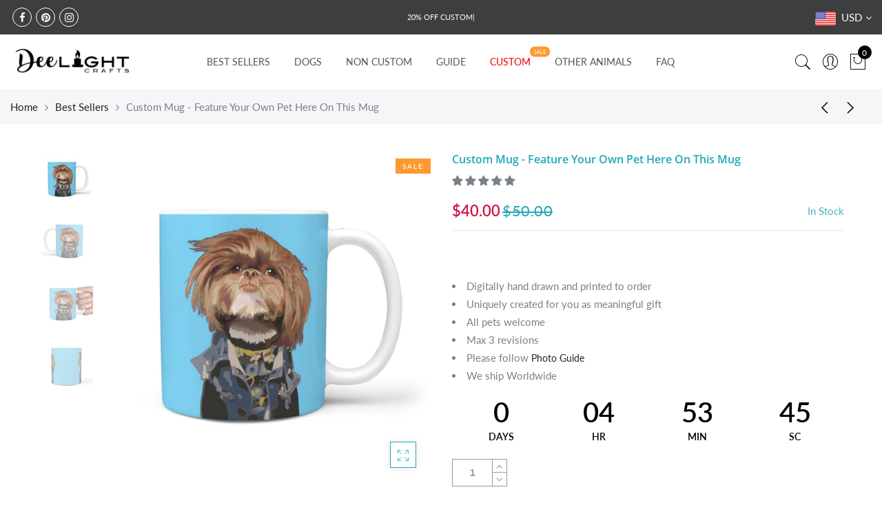

--- FILE ---
content_type: text/html; charset=utf-8
request_url: https://deelightcrafts.com/collections/best-sellers/products/custom-mug-feature-your-own-pet-here-on-this-mug
body_size: 45798
content:
<!doctype html>
<html lang="en" class="no-js">
<head>
  <meta charset="utf-8">
  <meta http-equiv="X-UA-Compatible" content="IE=edge,chrome=1">
  <meta name="viewport" content="width=device-width, initial-scale=1.0, maximum-scale=1.0, user-scalable=no">
  <meta name="theme-color" content="#7796a8">
  <meta name="format-detection" content="telephone=no">
  <link rel="canonical" href="https://deelightcrafts.com/products/custom-mug-feature-your-own-pet-here-on-this-mug">
  <script type="text/javascript">document.documentElement.className = document.documentElement.className.replace('no-js', 'yes-js js_active js');document.addEventListener('lazybeforeunveil', function(e){ var bg = e.target.getAttribute('data-bg');if(bg){ e.target.style.backgroundImage = 'url(' + bg + ')';} });</script><link rel="shortcut icon" type="image/png" href="//deelightcrafts.com/cdn/shop/files/dee-light-craft-logo-sunsetbackground_32x.png?v=1613722911">
  
<title>Custom Mug - Feature Your Own Pet Here On This Mug

&ndash; DeeLight Crafts</title><meta name="description" content="Put your own precious pup this mug. Just give us your picture and let us work on your personalized mug. See GUIDE page for info on steps on how to order and the photo guide to ensure you know what type of photos works. For this particular design, it is for 1 pet only. The photo must show full body of the subjects stand"><!-- /snippets/social-meta-tags.liquid --><meta name="keywords" content="Custom Mug - Feature Your Own Pet Here On This Mug,DeeLight Crafts,deelightcrafts.com"/><meta name="author" content="DeeLight Crafts"><meta property="og:site_name" content="DeeLight Crafts">
<meta property="og:url" content="https://deelightcrafts.com/products/custom-mug-feature-your-own-pet-here-on-this-mug">
<meta property="og:title" content="Custom Mug - Feature Your Own Pet Here On This Mug">
<meta property="og:type" content="og:product">
<meta property="og:description" content="Put your own precious pup this mug. Just give us your picture and let us work on your personalized mug. See GUIDE page for info on steps on how to order and the photo guide to ensure you know what type of photos works. For this particular design, it is for 1 pet only. The photo must show full body of the subjects stand"><meta property="product:price:amount" content="40.00">
  <meta property="product:price:amount" content="USD"><meta property="og:image" content="http://deelightcrafts.com/cdn/shop/products/2186826383414-1_1200x1200.jpg?v=1569412719"><meta property="og:image" content="http://deelightcrafts.com/cdn/shop/products/2186826383414-2_1200x1200.jpg?v=1569412719"><meta property="og:image" content="http://deelightcrafts.com/cdn/shop/products/2186826383414-3_1200x1200.jpg?v=1569412719"><meta property="og:image:secure_url" content="https://deelightcrafts.com/cdn/shop/products/2186826383414-1_1200x1200.jpg?v=1569412719"><meta property="og:image:secure_url" content="https://deelightcrafts.com/cdn/shop/products/2186826383414-2_1200x1200.jpg?v=1569412719"><meta property="og:image:secure_url" content="https://deelightcrafts.com/cdn/shop/products/2186826383414-3_1200x1200.jpg?v=1569412719"><meta name="twitter:card" content="summary_large_image">
<meta name="twitter:title" content="Custom Mug - Feature Your Own Pet Here On This Mug">
<meta name="twitter:description" content="Put your own precious pup this mug. Just give us your picture and let us work on your personalized mug. See GUIDE page for info on steps on how to order and the photo guide to ensure you know what type of photos works. For this particular design, it is for 1 pet only. The photo must show full body of the subjects stand">
<link rel="preload" href="//deelightcrafts.com/cdn/shop/t/15/assets/head_css.css?v=61894171729720891471759417592" as="style">
  <link rel="preload" href="//deelightcrafts.com/cdn/shop/t/15/assets/style.min.css?v=106579280926373948031605843056" as="style"><link rel="preload" href="//deelightcrafts.com/cdn/shop/t/15/assets/css_setting.css?v=61707473274741624321759417591" as="style">
  <link href="//deelightcrafts.com/cdn/shop/t/15/assets/head_css.css?v=61894171729720891471759417592" rel="stylesheet" type="text/css" media="all" />
  <link href="//deelightcrafts.com/cdn/shop/t/15/assets/style.min.css?v=106579280926373948031605843056" rel="stylesheet" type="text/css" media="all" />
<link href="//deelightcrafts.com/cdn/shop/t/15/assets/css_setting.css?v=61707473274741624321759417591" rel="stylesheet" type="text/css" media="all" />
<link href="//deelightcrafts.com/cdn/shop/t/15/assets/custom.css?v=83832878465396705001605843166" rel="stylesheet" type="text/css" media="all" /><script>var NT4 = NT4 || {};NT4.designMode = false;if (performance.navigation.type === 2) {location.reload(true);}</script><script type="text/javascript">var NTsettingspr = {related_id:false, recently_viewed:true, ProductID:2186826383414, PrHandle:"custom-mug-feature-your-own-pet-here-on-this-mug", cat_handle:"+best-sellers", scrolltop:1000,ThreeSixty:false,hashtag:"none", access_token:"none", username:"none"};</script>
<script type="text/javascript" src="//deelightcrafts.com/cdn/shop/t/15/assets/lazysizes.min.js?v=113464784210294075481605843040" async="async"></script>
  <script type="text/javascript" src="//deelightcrafts.com/cdn/shop/t/15/assets/jquery.min.js?v=60438153447531384241605843039"></script>
  <script type="text/javascript" src="//deelightcrafts.com/cdn/shop/t/15/assets/pre_vendor.min.js?v=85234518780991702321605843049"></script>
  <script type="text/javascript" src="//deelightcrafts.com/cdn/shop/t/15/assets/pre_theme.min.js?v=77004240407636711131605843048"></script><!-- Set variables --><script>window.performance && window.performance.mark && window.performance.mark('shopify.content_for_header.start');</script><meta id="shopify-digital-wallet" name="shopify-digital-wallet" content="/14581071926/digital_wallets/dialog">
<meta name="shopify-checkout-api-token" content="6ee4ed5f224aa1e264b9c81cc635d2ca">
<meta id="in-context-paypal-metadata" data-shop-id="14581071926" data-venmo-supported="false" data-environment="production" data-locale="en_US" data-paypal-v4="true" data-currency="USD">
<link rel="alternate" type="application/json+oembed" href="https://deelightcrafts.com/products/custom-mug-feature-your-own-pet-here-on-this-mug.oembed">
<script async="async" src="/checkouts/internal/preloads.js?locale=en-US"></script>
<link rel="preconnect" href="https://shop.app" crossorigin="anonymous">
<script async="async" src="https://shop.app/checkouts/internal/preloads.js?locale=en-US&shop_id=14581071926" crossorigin="anonymous"></script>
<script id="apple-pay-shop-capabilities" type="application/json">{"shopId":14581071926,"countryCode":"US","currencyCode":"USD","merchantCapabilities":["supports3DS"],"merchantId":"gid:\/\/shopify\/Shop\/14581071926","merchantName":"DeeLight Crafts","requiredBillingContactFields":["postalAddress","email","phone"],"requiredShippingContactFields":["postalAddress","email","phone"],"shippingType":"shipping","supportedNetworks":["visa","masterCard","amex","discover","elo","jcb"],"total":{"type":"pending","label":"DeeLight Crafts","amount":"1.00"},"shopifyPaymentsEnabled":true,"supportsSubscriptions":true}</script>
<script id="shopify-features" type="application/json">{"accessToken":"6ee4ed5f224aa1e264b9c81cc635d2ca","betas":["rich-media-storefront-analytics"],"domain":"deelightcrafts.com","predictiveSearch":true,"shopId":14581071926,"locale":"en"}</script>
<script>var Shopify = Shopify || {};
Shopify.shop = "deelight-crafts.myshopify.com";
Shopify.locale = "en";
Shopify.currency = {"active":"USD","rate":"1.0"};
Shopify.country = "US";
Shopify.theme = {"name":"Gecko 4.4.1 - Kate updated","id":81875533935,"schema_name":"Gecko","schema_version":"4.4.1","theme_store_id":null,"role":"main"};
Shopify.theme.handle = "null";
Shopify.theme.style = {"id":null,"handle":null};
Shopify.cdnHost = "deelightcrafts.com/cdn";
Shopify.routes = Shopify.routes || {};
Shopify.routes.root = "/";</script>
<script type="module">!function(o){(o.Shopify=o.Shopify||{}).modules=!0}(window);</script>
<script>!function(o){function n(){var o=[];function n(){o.push(Array.prototype.slice.apply(arguments))}return n.q=o,n}var t=o.Shopify=o.Shopify||{};t.loadFeatures=n(),t.autoloadFeatures=n()}(window);</script>
<script>
  window.ShopifyPay = window.ShopifyPay || {};
  window.ShopifyPay.apiHost = "shop.app\/pay";
  window.ShopifyPay.redirectState = null;
</script>
<script id="shop-js-analytics" type="application/json">{"pageType":"product"}</script>
<script defer="defer" async type="module" src="//deelightcrafts.com/cdn/shopifycloud/shop-js/modules/v2/client.init-shop-cart-sync_BdyHc3Nr.en.esm.js"></script>
<script defer="defer" async type="module" src="//deelightcrafts.com/cdn/shopifycloud/shop-js/modules/v2/chunk.common_Daul8nwZ.esm.js"></script>
<script type="module">
  await import("//deelightcrafts.com/cdn/shopifycloud/shop-js/modules/v2/client.init-shop-cart-sync_BdyHc3Nr.en.esm.js");
await import("//deelightcrafts.com/cdn/shopifycloud/shop-js/modules/v2/chunk.common_Daul8nwZ.esm.js");

  window.Shopify.SignInWithShop?.initShopCartSync?.({"fedCMEnabled":true,"windoidEnabled":true});

</script>
<script>
  window.Shopify = window.Shopify || {};
  if (!window.Shopify.featureAssets) window.Shopify.featureAssets = {};
  window.Shopify.featureAssets['shop-js'] = {"shop-cart-sync":["modules/v2/client.shop-cart-sync_QYOiDySF.en.esm.js","modules/v2/chunk.common_Daul8nwZ.esm.js"],"init-fed-cm":["modules/v2/client.init-fed-cm_DchLp9rc.en.esm.js","modules/v2/chunk.common_Daul8nwZ.esm.js"],"shop-button":["modules/v2/client.shop-button_OV7bAJc5.en.esm.js","modules/v2/chunk.common_Daul8nwZ.esm.js"],"init-windoid":["modules/v2/client.init-windoid_DwxFKQ8e.en.esm.js","modules/v2/chunk.common_Daul8nwZ.esm.js"],"shop-cash-offers":["modules/v2/client.shop-cash-offers_DWtL6Bq3.en.esm.js","modules/v2/chunk.common_Daul8nwZ.esm.js","modules/v2/chunk.modal_CQq8HTM6.esm.js"],"shop-toast-manager":["modules/v2/client.shop-toast-manager_CX9r1SjA.en.esm.js","modules/v2/chunk.common_Daul8nwZ.esm.js"],"init-shop-email-lookup-coordinator":["modules/v2/client.init-shop-email-lookup-coordinator_UhKnw74l.en.esm.js","modules/v2/chunk.common_Daul8nwZ.esm.js"],"pay-button":["modules/v2/client.pay-button_DzxNnLDY.en.esm.js","modules/v2/chunk.common_Daul8nwZ.esm.js"],"avatar":["modules/v2/client.avatar_BTnouDA3.en.esm.js"],"init-shop-cart-sync":["modules/v2/client.init-shop-cart-sync_BdyHc3Nr.en.esm.js","modules/v2/chunk.common_Daul8nwZ.esm.js"],"shop-login-button":["modules/v2/client.shop-login-button_D8B466_1.en.esm.js","modules/v2/chunk.common_Daul8nwZ.esm.js","modules/v2/chunk.modal_CQq8HTM6.esm.js"],"init-customer-accounts-sign-up":["modules/v2/client.init-customer-accounts-sign-up_C8fpPm4i.en.esm.js","modules/v2/client.shop-login-button_D8B466_1.en.esm.js","modules/v2/chunk.common_Daul8nwZ.esm.js","modules/v2/chunk.modal_CQq8HTM6.esm.js"],"init-shop-for-new-customer-accounts":["modules/v2/client.init-shop-for-new-customer-accounts_CVTO0Ztu.en.esm.js","modules/v2/client.shop-login-button_D8B466_1.en.esm.js","modules/v2/chunk.common_Daul8nwZ.esm.js","modules/v2/chunk.modal_CQq8HTM6.esm.js"],"init-customer-accounts":["modules/v2/client.init-customer-accounts_dRgKMfrE.en.esm.js","modules/v2/client.shop-login-button_D8B466_1.en.esm.js","modules/v2/chunk.common_Daul8nwZ.esm.js","modules/v2/chunk.modal_CQq8HTM6.esm.js"],"shop-follow-button":["modules/v2/client.shop-follow-button_CkZpjEct.en.esm.js","modules/v2/chunk.common_Daul8nwZ.esm.js","modules/v2/chunk.modal_CQq8HTM6.esm.js"],"lead-capture":["modules/v2/client.lead-capture_BntHBhfp.en.esm.js","modules/v2/chunk.common_Daul8nwZ.esm.js","modules/v2/chunk.modal_CQq8HTM6.esm.js"],"checkout-modal":["modules/v2/client.checkout-modal_CfxcYbTm.en.esm.js","modules/v2/chunk.common_Daul8nwZ.esm.js","modules/v2/chunk.modal_CQq8HTM6.esm.js"],"shop-login":["modules/v2/client.shop-login_Da4GZ2H6.en.esm.js","modules/v2/chunk.common_Daul8nwZ.esm.js","modules/v2/chunk.modal_CQq8HTM6.esm.js"],"payment-terms":["modules/v2/client.payment-terms_MV4M3zvL.en.esm.js","modules/v2/chunk.common_Daul8nwZ.esm.js","modules/v2/chunk.modal_CQq8HTM6.esm.js"]};
</script>
<script>(function() {
  var isLoaded = false;
  function asyncLoad() {
    if (isLoaded) return;
    isLoaded = true;
    var urls = ["https:\/\/883d95281f02d796f8b6-7f0f44eb0f2ceeb9d4fffbe1419aae61.ssl.cf1.rackcdn.com\/teelaunch-scripts.js?shop=deelight-crafts.myshopify.com\u0026shop=deelight-crafts.myshopify.com","https:\/\/formbuilder.hulkapps.com\/skeletopapp.js?shop=deelight-crafts.myshopify.com","https:\/\/chimpstatic.com\/mcjs-connected\/js\/users\/97c5d02c2f0278f720e78d6cc\/9a99e26e41c6e9724ad9de516.js?shop=deelight-crafts.myshopify.com","\/\/d2fyl8x7j0dy0l.cloudfront.net\/chat\/loader?cache=3627823590\u0026user_id=6273\u0026shop=deelight-crafts.myshopify.com","https:\/\/app.teelaunch.com\/sizing-charts-script.js?shop=deelight-crafts.myshopify.com","https:\/\/app.teelaunch.com\/sizing-charts-script.js?shop=deelight-crafts.myshopify.com","\/\/cdn.shopify.com\/proxy\/ff86d63ae3ac683ddf21469323c43645d4a507c7958a27e88d2781bfd0064991\/static.cdn.printful.com\/static\/js\/external\/shopify-product-customizer.js?v=0.28\u0026shop=deelight-crafts.myshopify.com\u0026sp-cache-control=cHVibGljLCBtYXgtYWdlPTkwMA","https:\/\/app.teelaunch.com\/sizing-charts-script.js?shop=deelight-crafts.myshopify.com","https:\/\/app.teelaunch.com\/sizing-charts-script.js?shop=deelight-crafts.myshopify.com","https:\/\/app.teelaunch.com\/sizing-charts-script.js?shop=deelight-crafts.myshopify.com","https:\/\/app.teelaunch.com\/sizing-charts-script.js?shop=deelight-crafts.myshopify.com"];
    for (var i = 0; i < urls.length; i++) {
      var s = document.createElement('script');
      s.type = 'text/javascript';
      s.async = true;
      s.src = urls[i];
      var x = document.getElementsByTagName('script')[0];
      x.parentNode.insertBefore(s, x);
    }
  };
  if(window.attachEvent) {
    window.attachEvent('onload', asyncLoad);
  } else {
    window.addEventListener('load', asyncLoad, false);
  }
})();</script>
<script id="__st">var __st={"a":14581071926,"offset":-18000,"reqid":"da191bb5-6b5f-4454-b7bb-56893290fa53-1769022366","pageurl":"deelightcrafts.com\/collections\/best-sellers\/products\/custom-mug-feature-your-own-pet-here-on-this-mug","u":"e83c365239f6","p":"product","rtyp":"product","rid":2186826383414};</script>
<script>window.ShopifyPaypalV4VisibilityTracking = true;</script>
<script id="captcha-bootstrap">!function(){'use strict';const t='contact',e='account',n='new_comment',o=[[t,t],['blogs',n],['comments',n],[t,'customer']],c=[[e,'customer_login'],[e,'guest_login'],[e,'recover_customer_password'],[e,'create_customer']],r=t=>t.map((([t,e])=>`form[action*='/${t}']:not([data-nocaptcha='true']) input[name='form_type'][value='${e}']`)).join(','),a=t=>()=>t?[...document.querySelectorAll(t)].map((t=>t.form)):[];function s(){const t=[...o],e=r(t);return a(e)}const i='password',u='form_key',d=['recaptcha-v3-token','g-recaptcha-response','h-captcha-response',i],f=()=>{try{return window.sessionStorage}catch{return}},m='__shopify_v',_=t=>t.elements[u];function p(t,e,n=!1){try{const o=window.sessionStorage,c=JSON.parse(o.getItem(e)),{data:r}=function(t){const{data:e,action:n}=t;return t[m]||n?{data:e,action:n}:{data:t,action:n}}(c);for(const[e,n]of Object.entries(r))t.elements[e]&&(t.elements[e].value=n);n&&o.removeItem(e)}catch(o){console.error('form repopulation failed',{error:o})}}const l='form_type',E='cptcha';function T(t){t.dataset[E]=!0}const w=window,h=w.document,L='Shopify',v='ce_forms',y='captcha';let A=!1;((t,e)=>{const n=(g='f06e6c50-85a8-45c8-87d0-21a2b65856fe',I='https://cdn.shopify.com/shopifycloud/storefront-forms-hcaptcha/ce_storefront_forms_captcha_hcaptcha.v1.5.2.iife.js',D={infoText:'Protected by hCaptcha',privacyText:'Privacy',termsText:'Terms'},(t,e,n)=>{const o=w[L][v],c=o.bindForm;if(c)return c(t,g,e,D).then(n);var r;o.q.push([[t,g,e,D],n]),r=I,A||(h.body.append(Object.assign(h.createElement('script'),{id:'captcha-provider',async:!0,src:r})),A=!0)});var g,I,D;w[L]=w[L]||{},w[L][v]=w[L][v]||{},w[L][v].q=[],w[L][y]=w[L][y]||{},w[L][y].protect=function(t,e){n(t,void 0,e),T(t)},Object.freeze(w[L][y]),function(t,e,n,w,h,L){const[v,y,A,g]=function(t,e,n){const i=e?o:[],u=t?c:[],d=[...i,...u],f=r(d),m=r(i),_=r(d.filter((([t,e])=>n.includes(e))));return[a(f),a(m),a(_),s()]}(w,h,L),I=t=>{const e=t.target;return e instanceof HTMLFormElement?e:e&&e.form},D=t=>v().includes(t);t.addEventListener('submit',(t=>{const e=I(t);if(!e)return;const n=D(e)&&!e.dataset.hcaptchaBound&&!e.dataset.recaptchaBound,o=_(e),c=g().includes(e)&&(!o||!o.value);(n||c)&&t.preventDefault(),c&&!n&&(function(t){try{if(!f())return;!function(t){const e=f();if(!e)return;const n=_(t);if(!n)return;const o=n.value;o&&e.removeItem(o)}(t);const e=Array.from(Array(32),(()=>Math.random().toString(36)[2])).join('');!function(t,e){_(t)||t.append(Object.assign(document.createElement('input'),{type:'hidden',name:u})),t.elements[u].value=e}(t,e),function(t,e){const n=f();if(!n)return;const o=[...t.querySelectorAll(`input[type='${i}']`)].map((({name:t})=>t)),c=[...d,...o],r={};for(const[a,s]of new FormData(t).entries())c.includes(a)||(r[a]=s);n.setItem(e,JSON.stringify({[m]:1,action:t.action,data:r}))}(t,e)}catch(e){console.error('failed to persist form',e)}}(e),e.submit())}));const S=(t,e)=>{t&&!t.dataset[E]&&(n(t,e.some((e=>e===t))),T(t))};for(const o of['focusin','change'])t.addEventListener(o,(t=>{const e=I(t);D(e)&&S(e,y())}));const B=e.get('form_key'),M=e.get(l),P=B&&M;t.addEventListener('DOMContentLoaded',(()=>{const t=y();if(P)for(const e of t)e.elements[l].value===M&&p(e,B);[...new Set([...A(),...v().filter((t=>'true'===t.dataset.shopifyCaptcha))])].forEach((e=>S(e,t)))}))}(h,new URLSearchParams(w.location.search),n,t,e,['guest_login'])})(!0,!0)}();</script>
<script integrity="sha256-4kQ18oKyAcykRKYeNunJcIwy7WH5gtpwJnB7kiuLZ1E=" data-source-attribution="shopify.loadfeatures" defer="defer" src="//deelightcrafts.com/cdn/shopifycloud/storefront/assets/storefront/load_feature-a0a9edcb.js" crossorigin="anonymous"></script>
<script crossorigin="anonymous" defer="defer" src="//deelightcrafts.com/cdn/shopifycloud/storefront/assets/shopify_pay/storefront-65b4c6d7.js?v=20250812"></script>
<script data-source-attribution="shopify.dynamic_checkout.dynamic.init">var Shopify=Shopify||{};Shopify.PaymentButton=Shopify.PaymentButton||{isStorefrontPortableWallets:!0,init:function(){window.Shopify.PaymentButton.init=function(){};var t=document.createElement("script");t.src="https://deelightcrafts.com/cdn/shopifycloud/portable-wallets/latest/portable-wallets.en.js",t.type="module",document.head.appendChild(t)}};
</script>
<script data-source-attribution="shopify.dynamic_checkout.buyer_consent">
  function portableWalletsHideBuyerConsent(e){var t=document.getElementById("shopify-buyer-consent"),n=document.getElementById("shopify-subscription-policy-button");t&&n&&(t.classList.add("hidden"),t.setAttribute("aria-hidden","true"),n.removeEventListener("click",e))}function portableWalletsShowBuyerConsent(e){var t=document.getElementById("shopify-buyer-consent"),n=document.getElementById("shopify-subscription-policy-button");t&&n&&(t.classList.remove("hidden"),t.removeAttribute("aria-hidden"),n.addEventListener("click",e))}window.Shopify?.PaymentButton&&(window.Shopify.PaymentButton.hideBuyerConsent=portableWalletsHideBuyerConsent,window.Shopify.PaymentButton.showBuyerConsent=portableWalletsShowBuyerConsent);
</script>
<script data-source-attribution="shopify.dynamic_checkout.cart.bootstrap">document.addEventListener("DOMContentLoaded",(function(){function t(){return document.querySelector("shopify-accelerated-checkout-cart, shopify-accelerated-checkout")}if(t())Shopify.PaymentButton.init();else{new MutationObserver((function(e,n){t()&&(Shopify.PaymentButton.init(),n.disconnect())})).observe(document.body,{childList:!0,subtree:!0})}}));
</script>
<link id="shopify-accelerated-checkout-styles" rel="stylesheet" media="screen" href="https://deelightcrafts.com/cdn/shopifycloud/portable-wallets/latest/accelerated-checkout-backwards-compat.css" crossorigin="anonymous">
<style id="shopify-accelerated-checkout-cart">
        #shopify-buyer-consent {
  margin-top: 1em;
  display: inline-block;
  width: 100%;
}

#shopify-buyer-consent.hidden {
  display: none;
}

#shopify-subscription-policy-button {
  background: none;
  border: none;
  padding: 0;
  text-decoration: underline;
  font-size: inherit;
  cursor: pointer;
}

#shopify-subscription-policy-button::before {
  box-shadow: none;
}

      </style>

<script>window.performance && window.performance.mark && window.performance.mark('shopify.content_for_header.end');</script>
  
<!-- Start of Judge.me Core -->
<link rel="dns-prefetch" href="https://cdn.judge.me/">
<script data-cfasync='false' class='jdgm-settings-script'>window.jdgmSettings={"pagination":5,"disable_web_reviews":false,"badge_no_review_text":"No reviews","badge_n_reviews_text":"{{ n }} review/reviews","hide_badge_preview_if_no_reviews":true,"badge_hide_text":false,"enforce_center_preview_badge":false,"widget_title":"Customer Reviews","widget_open_form_text":"Write a review","widget_close_form_text":"Cancel review","widget_refresh_page_text":"Refresh page","widget_summary_text":"Based on {{ number_of_reviews }} review/reviews","widget_no_review_text":"Be the first to write a review","widget_name_field_text":"Display name","widget_verified_name_field_text":"Verified Name (public)","widget_name_placeholder_text":"Display name","widget_required_field_error_text":"This field is required.","widget_email_field_text":"Email address","widget_verified_email_field_text":"Verified Email (private, can not be edited)","widget_email_placeholder_text":"Your email address","widget_email_field_error_text":"Please enter a valid email address.","widget_rating_field_text":"Rating","widget_review_title_field_text":"Review Title","widget_review_title_placeholder_text":"Give your review a title","widget_review_body_field_text":"Review content","widget_review_body_placeholder_text":"Start writing here...","widget_pictures_field_text":"Picture/Video (optional)","widget_submit_review_text":"Submit Review","widget_submit_verified_review_text":"Submit Verified Review","widget_submit_success_msg_with_auto_publish":"Thank you! Please refresh the page in a few moments to see your review. You can remove or edit your review by logging into \u003ca href='https://judge.me/login' target='_blank' rel='nofollow noopener'\u003eJudge.me\u003c/a\u003e","widget_submit_success_msg_no_auto_publish":"Thank you! Your review will be published as soon as it is approved by the shop admin. You can remove or edit your review by logging into \u003ca href='https://judge.me/login' target='_blank' rel='nofollow noopener'\u003eJudge.me\u003c/a\u003e","widget_show_default_reviews_out_of_total_text":"Showing {{ n_reviews_shown }} out of {{ n_reviews }} reviews.","widget_show_all_link_text":"Show all","widget_show_less_link_text":"Show less","widget_author_said_text":"{{ reviewer_name }} said:","widget_days_text":"{{ n }} days ago","widget_weeks_text":"{{ n }} week/weeks ago","widget_months_text":"{{ n }} month/months ago","widget_years_text":"{{ n }} year/years ago","widget_yesterday_text":"Yesterday","widget_today_text":"Today","widget_replied_text":"\u003e\u003e {{ shop_name }} replied:","widget_read_more_text":"Read more","widget_reviewer_name_as_initial":"","widget_rating_filter_color":"#fbcd0a","widget_rating_filter_see_all_text":"See all reviews","widget_sorting_most_recent_text":"Most Recent","widget_sorting_highest_rating_text":"Highest Rating","widget_sorting_lowest_rating_text":"Lowest Rating","widget_sorting_with_pictures_text":"Only Pictures","widget_sorting_most_helpful_text":"Most Helpful","widget_open_question_form_text":"Ask a question","widget_reviews_subtab_text":"Reviews","widget_questions_subtab_text":"Questions","widget_question_label_text":"Question","widget_answer_label_text":"Answer","widget_question_placeholder_text":"Write your question here","widget_submit_question_text":"Submit Question","widget_question_submit_success_text":"Thank you for your question! We will notify you once it gets answered.","verified_badge_text":"Verified","verified_badge_bg_color":"","verified_badge_text_color":"","verified_badge_placement":"left-of-reviewer-name","widget_review_max_height":"","widget_hide_border":false,"widget_social_share":false,"widget_thumb":false,"widget_review_location_show":false,"widget_location_format":"","all_reviews_include_out_of_store_products":true,"all_reviews_out_of_store_text":"(out of store)","all_reviews_pagination":100,"all_reviews_product_name_prefix_text":"about","enable_review_pictures":false,"enable_question_anwser":false,"widget_theme":"default","review_date_format":"mm/dd/yyyy","default_sort_method":"most-recent","widget_product_reviews_subtab_text":"Product Reviews","widget_shop_reviews_subtab_text":"Shop Reviews","widget_other_products_reviews_text":"Reviews for other products","widget_store_reviews_subtab_text":"Store reviews","widget_no_store_reviews_text":"This store hasn't received any reviews yet","widget_web_restriction_product_reviews_text":"This product hasn't received any reviews yet","widget_no_items_text":"No items found","widget_show_more_text":"Show more","widget_write_a_store_review_text":"Write a Store Review","widget_other_languages_heading":"Reviews in Other Languages","widget_translate_review_text":"Translate review to {{ language }}","widget_translating_review_text":"Translating...","widget_show_original_translation_text":"Show original ({{ language }})","widget_translate_review_failed_text":"Review couldn't be translated.","widget_translate_review_retry_text":"Retry","widget_translate_review_try_again_later_text":"Try again later","show_product_url_for_grouped_product":false,"widget_sorting_pictures_first_text":"Pictures First","show_pictures_on_all_rev_page_mobile":false,"show_pictures_on_all_rev_page_desktop":false,"floating_tab_hide_mobile_install_preference":false,"floating_tab_button_name":"★ Reviews","floating_tab_title":"Let customers speak for us","floating_tab_button_color":"","floating_tab_button_background_color":"","floating_tab_url":"","floating_tab_url_enabled":false,"floating_tab_tab_style":"text","all_reviews_text_badge_text":"Customers rate us {{ shop.metafields.judgeme.all_reviews_rating | round: 1 }}/5 based on {{ shop.metafields.judgeme.all_reviews_count }} reviews.","all_reviews_text_badge_text_branded_style":"{{ shop.metafields.judgeme.all_reviews_rating | round: 1 }} out of 5 stars based on {{ shop.metafields.judgeme.all_reviews_count }} reviews","is_all_reviews_text_badge_a_link":false,"show_stars_for_all_reviews_text_badge":false,"all_reviews_text_badge_url":"","all_reviews_text_style":"text","all_reviews_text_color_style":"judgeme_brand_color","all_reviews_text_color":"#108474","all_reviews_text_show_jm_brand":true,"featured_carousel_show_header":true,"featured_carousel_title":"Let customers speak for us","testimonials_carousel_title":"Customers are saying","videos_carousel_title":"Real customer stories","cards_carousel_title":"Customers are saying","featured_carousel_count_text":"from {{ n }} reviews","featured_carousel_add_link_to_all_reviews_page":false,"featured_carousel_url":"","featured_carousel_show_images":true,"featured_carousel_autoslide_interval":5,"featured_carousel_arrows_on_the_sides":false,"featured_carousel_height":250,"featured_carousel_width":80,"featured_carousel_image_size":0,"featured_carousel_image_height":250,"featured_carousel_arrow_color":"#eeeeee","verified_count_badge_style":"vintage","verified_count_badge_orientation":"horizontal","verified_count_badge_color_style":"judgeme_brand_color","verified_count_badge_color":"#108474","is_verified_count_badge_a_link":false,"verified_count_badge_url":"","verified_count_badge_show_jm_brand":true,"widget_rating_preset_default":5,"widget_first_sub_tab":"product-reviews","widget_show_histogram":true,"widget_histogram_use_custom_color":false,"widget_pagination_use_custom_color":false,"widget_star_use_custom_color":false,"widget_verified_badge_use_custom_color":false,"widget_write_review_use_custom_color":false,"picture_reminder_submit_button":"Upload Pictures","enable_review_videos":false,"mute_video_by_default":false,"widget_sorting_videos_first_text":"Videos First","widget_review_pending_text":"Pending","featured_carousel_items_for_large_screen":3,"social_share_options_order":"Facebook,Twitter","remove_microdata_snippet":false,"disable_json_ld":false,"enable_json_ld_products":false,"preview_badge_show_question_text":false,"preview_badge_no_question_text":"No questions","preview_badge_n_question_text":"{{ number_of_questions }} question/questions","qa_badge_show_icon":false,"qa_badge_position":"same-row","remove_judgeme_branding":false,"widget_add_search_bar":false,"widget_search_bar_placeholder":"Search","widget_sorting_verified_only_text":"Verified only","featured_carousel_theme":"default","featured_carousel_show_rating":true,"featured_carousel_show_title":true,"featured_carousel_show_body":true,"featured_carousel_show_date":false,"featured_carousel_show_reviewer":true,"featured_carousel_show_product":false,"featured_carousel_header_background_color":"#108474","featured_carousel_header_text_color":"#ffffff","featured_carousel_name_product_separator":"reviewed","featured_carousel_full_star_background":"#108474","featured_carousel_empty_star_background":"#dadada","featured_carousel_vertical_theme_background":"#f9fafb","featured_carousel_verified_badge_enable":false,"featured_carousel_verified_badge_color":"#108474","featured_carousel_border_style":"round","featured_carousel_review_line_length_limit":3,"featured_carousel_more_reviews_button_text":"Read more reviews","featured_carousel_view_product_button_text":"View product","all_reviews_page_load_reviews_on":"scroll","all_reviews_page_load_more_text":"Load More Reviews","disable_fb_tab_reviews":false,"enable_ajax_cdn_cache":false,"widget_public_name_text":"displayed publicly like","default_reviewer_name":"John Smith","default_reviewer_name_has_non_latin":true,"widget_reviewer_anonymous":"Anonymous","medals_widget_title":"Judge.me Review Medals","medals_widget_background_color":"#f9fafb","medals_widget_position":"footer_all_pages","medals_widget_border_color":"#f9fafb","medals_widget_verified_text_position":"left","medals_widget_use_monochromatic_version":false,"medals_widget_elements_color":"#108474","show_reviewer_avatar":true,"widget_invalid_yt_video_url_error_text":"Not a YouTube video URL","widget_max_length_field_error_text":"Please enter no more than {0} characters.","widget_show_country_flag":false,"widget_show_collected_via_shop_app":true,"widget_verified_by_shop_badge_style":"light","widget_verified_by_shop_text":"Verified by Shop","widget_show_photo_gallery":false,"widget_load_with_code_splitting":true,"widget_ugc_install_preference":false,"widget_ugc_title":"Made by us, Shared by you","widget_ugc_subtitle":"Tag us to see your picture featured in our page","widget_ugc_arrows_color":"#ffffff","widget_ugc_primary_button_text":"Buy Now","widget_ugc_primary_button_background_color":"#108474","widget_ugc_primary_button_text_color":"#ffffff","widget_ugc_primary_button_border_width":"0","widget_ugc_primary_button_border_style":"none","widget_ugc_primary_button_border_color":"#108474","widget_ugc_primary_button_border_radius":"25","widget_ugc_secondary_button_text":"Load More","widget_ugc_secondary_button_background_color":"#ffffff","widget_ugc_secondary_button_text_color":"#108474","widget_ugc_secondary_button_border_width":"2","widget_ugc_secondary_button_border_style":"solid","widget_ugc_secondary_button_border_color":"#108474","widget_ugc_secondary_button_border_radius":"25","widget_ugc_reviews_button_text":"View Reviews","widget_ugc_reviews_button_background_color":"#ffffff","widget_ugc_reviews_button_text_color":"#108474","widget_ugc_reviews_button_border_width":"2","widget_ugc_reviews_button_border_style":"solid","widget_ugc_reviews_button_border_color":"#108474","widget_ugc_reviews_button_border_radius":"25","widget_ugc_reviews_button_link_to":"judgeme-reviews-page","widget_ugc_show_post_date":true,"widget_ugc_max_width":"800","widget_rating_metafield_value_type":true,"widget_primary_color":"#108474","widget_enable_secondary_color":false,"widget_secondary_color":"#edf5f5","widget_summary_average_rating_text":"{{ average_rating }} out of 5","widget_media_grid_title":"Customer photos \u0026 videos","widget_media_grid_see_more_text":"See more","widget_round_style":false,"widget_show_product_medals":true,"widget_verified_by_judgeme_text":"Verified by Judge.me","widget_show_store_medals":true,"widget_verified_by_judgeme_text_in_store_medals":"Verified by Judge.me","widget_media_field_exceed_quantity_message":"Sorry, we can only accept {{ max_media }} for one review.","widget_media_field_exceed_limit_message":"{{ file_name }} is too large, please select a {{ media_type }} less than {{ size_limit }}MB.","widget_review_submitted_text":"Review Submitted!","widget_question_submitted_text":"Question Submitted!","widget_close_form_text_question":"Cancel","widget_write_your_answer_here_text":"Write your answer here","widget_enabled_branded_link":true,"widget_show_collected_by_judgeme":false,"widget_reviewer_name_color":"","widget_write_review_text_color":"","widget_write_review_bg_color":"","widget_collected_by_judgeme_text":"collected by Judge.me","widget_pagination_type":"standard","widget_load_more_text":"Load More","widget_load_more_color":"#108474","widget_full_review_text":"Full Review","widget_read_more_reviews_text":"Read More Reviews","widget_read_questions_text":"Read Questions","widget_questions_and_answers_text":"Questions \u0026 Answers","widget_verified_by_text":"Verified by","widget_verified_text":"Verified","widget_number_of_reviews_text":"{{ number_of_reviews }} reviews","widget_back_button_text":"Back","widget_next_button_text":"Next","widget_custom_forms_filter_button":"Filters","custom_forms_style":"vertical","widget_show_review_information":false,"how_reviews_are_collected":"How reviews are collected?","widget_show_review_keywords":false,"widget_gdpr_statement":"How we use your data: We'll only contact you about the review you left, and only if necessary. By submitting your review, you agree to Judge.me's \u003ca href='https://judge.me/terms' target='_blank' rel='nofollow noopener'\u003eterms\u003c/a\u003e, \u003ca href='https://judge.me/privacy' target='_blank' rel='nofollow noopener'\u003eprivacy\u003c/a\u003e and \u003ca href='https://judge.me/content-policy' target='_blank' rel='nofollow noopener'\u003econtent\u003c/a\u003e policies.","widget_multilingual_sorting_enabled":false,"widget_translate_review_content_enabled":false,"widget_translate_review_content_method":"manual","popup_widget_review_selection":"automatically_with_pictures","popup_widget_round_border_style":true,"popup_widget_show_title":true,"popup_widget_show_body":true,"popup_widget_show_reviewer":false,"popup_widget_show_product":true,"popup_widget_show_pictures":true,"popup_widget_use_review_picture":true,"popup_widget_show_on_home_page":true,"popup_widget_show_on_product_page":true,"popup_widget_show_on_collection_page":true,"popup_widget_show_on_cart_page":true,"popup_widget_position":"bottom_left","popup_widget_first_review_delay":5,"popup_widget_duration":5,"popup_widget_interval":5,"popup_widget_review_count":5,"popup_widget_hide_on_mobile":true,"review_snippet_widget_round_border_style":true,"review_snippet_widget_card_color":"#FFFFFF","review_snippet_widget_slider_arrows_background_color":"#FFFFFF","review_snippet_widget_slider_arrows_color":"#000000","review_snippet_widget_star_color":"#108474","show_product_variant":false,"all_reviews_product_variant_label_text":"Variant: ","widget_show_verified_branding":false,"widget_ai_summary_title":"Customers say","widget_ai_summary_disclaimer":"AI-powered review summary based on recent customer reviews","widget_show_ai_summary":false,"widget_show_ai_summary_bg":false,"widget_show_review_title_input":true,"redirect_reviewers_invited_via_email":"review_widget","request_store_review_after_product_review":false,"request_review_other_products_in_order":false,"review_form_color_scheme":"default","review_form_corner_style":"square","review_form_star_color":{},"review_form_text_color":"#333333","review_form_background_color":"#ffffff","review_form_field_background_color":"#fafafa","review_form_button_color":{},"review_form_button_text_color":"#ffffff","review_form_modal_overlay_color":"#000000","review_content_screen_title_text":"How would you rate this product?","review_content_introduction_text":"We would love it if you would share a bit about your experience.","store_review_form_title_text":"How would you rate this store?","store_review_form_introduction_text":"We would love it if you would share a bit about your experience.","show_review_guidance_text":true,"one_star_review_guidance_text":"Poor","five_star_review_guidance_text":"Great","customer_information_screen_title_text":"About you","customer_information_introduction_text":"Please tell us more about you.","custom_questions_screen_title_text":"Your experience in more detail","custom_questions_introduction_text":"Here are a few questions to help us understand more about your experience.","review_submitted_screen_title_text":"Thanks for your review!","review_submitted_screen_thank_you_text":"We are processing it and it will appear on the store soon.","review_submitted_screen_email_verification_text":"Please confirm your email by clicking the link we just sent you. This helps us keep reviews authentic.","review_submitted_request_store_review_text":"Would you like to share your experience of shopping with us?","review_submitted_review_other_products_text":"Would you like to review these products?","store_review_screen_title_text":"Would you like to share your experience of shopping with us?","store_review_introduction_text":"We value your feedback and use it to improve. Please share any thoughts or suggestions you have.","reviewer_media_screen_title_picture_text":"Share a picture","reviewer_media_introduction_picture_text":"Upload a photo to support your review.","reviewer_media_screen_title_video_text":"Share a video","reviewer_media_introduction_video_text":"Upload a video to support your review.","reviewer_media_screen_title_picture_or_video_text":"Share a picture or video","reviewer_media_introduction_picture_or_video_text":"Upload a photo or video to support your review.","reviewer_media_youtube_url_text":"Paste your Youtube URL here","advanced_settings_next_step_button_text":"Next","advanced_settings_close_review_button_text":"Close","modal_write_review_flow":false,"write_review_flow_required_text":"Required","write_review_flow_privacy_message_text":"We respect your privacy.","write_review_flow_anonymous_text":"Post review as anonymous","write_review_flow_visibility_text":"This won't be visible to other customers.","write_review_flow_multiple_selection_help_text":"Select as many as you like","write_review_flow_single_selection_help_text":"Select one option","write_review_flow_required_field_error_text":"This field is required","write_review_flow_invalid_email_error_text":"Please enter a valid email address","write_review_flow_max_length_error_text":"Max. {{ max_length }} characters.","write_review_flow_media_upload_text":"\u003cb\u003eClick to upload\u003c/b\u003e or drag and drop","write_review_flow_gdpr_statement":"We'll only contact you about your review if necessary. By submitting your review, you agree to our \u003ca href='https://judge.me/terms' target='_blank' rel='nofollow noopener'\u003eterms and conditions\u003c/a\u003e and \u003ca href='https://judge.me/privacy' target='_blank' rel='nofollow noopener'\u003eprivacy policy\u003c/a\u003e.","rating_only_reviews_enabled":false,"show_negative_reviews_help_screen":false,"new_review_flow_help_screen_rating_threshold":3,"negative_review_resolution_screen_title_text":"Tell us more","negative_review_resolution_text":"Your experience matters to us. If there were issues with your purchase, we're here to help. Feel free to reach out to us, we'd love the opportunity to make things right.","negative_review_resolution_button_text":"Contact us","negative_review_resolution_proceed_with_review_text":"Leave a review","negative_review_resolution_subject":"Issue with purchase from {{ shop_name }}.{{ order_name }}","preview_badge_collection_page_install_status":false,"widget_review_custom_css":"","preview_badge_custom_css":"","preview_badge_stars_count":"5-stars","featured_carousel_custom_css":"","floating_tab_custom_css":"","all_reviews_widget_custom_css":"","medals_widget_custom_css":"","verified_badge_custom_css":"","all_reviews_text_custom_css":"","transparency_badges_collected_via_store_invite":false,"transparency_badges_from_another_provider":false,"transparency_badges_collected_from_store_visitor":false,"transparency_badges_collected_by_verified_review_provider":false,"transparency_badges_earned_reward":false,"transparency_badges_collected_via_store_invite_text":"Review collected via store invitation","transparency_badges_from_another_provider_text":"Review collected from another provider","transparency_badges_collected_from_store_visitor_text":"Review collected from a store visitor","transparency_badges_written_in_google_text":"Review written in Google","transparency_badges_written_in_etsy_text":"Review written in Etsy","transparency_badges_written_in_shop_app_text":"Review written in Shop App","transparency_badges_earned_reward_text":"Review earned a reward for future purchase","product_review_widget_per_page":10,"widget_store_review_label_text":"Review about the store","checkout_comment_extension_title_on_product_page":"Customer Comments","checkout_comment_extension_num_latest_comment_show":5,"checkout_comment_extension_format":"name_and_timestamp","checkout_comment_customer_name":"last_initial","checkout_comment_comment_notification":true,"preview_badge_collection_page_install_preference":true,"preview_badge_home_page_install_preference":false,"preview_badge_product_page_install_preference":true,"review_widget_install_preference":"","review_carousel_install_preference":false,"floating_reviews_tab_install_preference":"none","verified_reviews_count_badge_install_preference":false,"all_reviews_text_install_preference":false,"review_widget_best_location":true,"judgeme_medals_install_preference":false,"review_widget_revamp_enabled":false,"review_widget_qna_enabled":false,"review_widget_header_theme":"minimal","review_widget_widget_title_enabled":true,"review_widget_header_text_size":"medium","review_widget_header_text_weight":"regular","review_widget_average_rating_style":"compact","review_widget_bar_chart_enabled":true,"review_widget_bar_chart_type":"numbers","review_widget_bar_chart_style":"standard","review_widget_expanded_media_gallery_enabled":false,"review_widget_reviews_section_theme":"standard","review_widget_image_style":"thumbnails","review_widget_review_image_ratio":"square","review_widget_stars_size":"medium","review_widget_verified_badge":"standard_text","review_widget_review_title_text_size":"medium","review_widget_review_text_size":"medium","review_widget_review_text_length":"medium","review_widget_number_of_columns_desktop":3,"review_widget_carousel_transition_speed":5,"review_widget_custom_questions_answers_display":"always","review_widget_button_text_color":"#FFFFFF","review_widget_text_color":"#000000","review_widget_lighter_text_color":"#7B7B7B","review_widget_corner_styling":"soft","review_widget_review_word_singular":"review","review_widget_review_word_plural":"reviews","review_widget_voting_label":"Helpful?","review_widget_shop_reply_label":"Reply from {{ shop_name }}:","review_widget_filters_title":"Filters","qna_widget_question_word_singular":"Question","qna_widget_question_word_plural":"Questions","qna_widget_answer_reply_label":"Answer from {{ answerer_name }}:","qna_content_screen_title_text":"Ask a question about this product","qna_widget_question_required_field_error_text":"Please enter your question.","qna_widget_flow_gdpr_statement":"We'll only contact you about your question if necessary. By submitting your question, you agree to our \u003ca href='https://judge.me/terms' target='_blank' rel='nofollow noopener'\u003eterms and conditions\u003c/a\u003e and \u003ca href='https://judge.me/privacy' target='_blank' rel='nofollow noopener'\u003eprivacy policy\u003c/a\u003e.","qna_widget_question_submitted_text":"Thanks for your question!","qna_widget_close_form_text_question":"Close","qna_widget_question_submit_success_text":"We’ll notify you by email when your question is answered.","all_reviews_widget_v2025_enabled":false,"all_reviews_widget_v2025_header_theme":"default","all_reviews_widget_v2025_widget_title_enabled":true,"all_reviews_widget_v2025_header_text_size":"medium","all_reviews_widget_v2025_header_text_weight":"regular","all_reviews_widget_v2025_average_rating_style":"compact","all_reviews_widget_v2025_bar_chart_enabled":true,"all_reviews_widget_v2025_bar_chart_type":"numbers","all_reviews_widget_v2025_bar_chart_style":"standard","all_reviews_widget_v2025_expanded_media_gallery_enabled":false,"all_reviews_widget_v2025_show_store_medals":true,"all_reviews_widget_v2025_show_photo_gallery":true,"all_reviews_widget_v2025_show_review_keywords":false,"all_reviews_widget_v2025_show_ai_summary":false,"all_reviews_widget_v2025_show_ai_summary_bg":false,"all_reviews_widget_v2025_add_search_bar":false,"all_reviews_widget_v2025_default_sort_method":"most-recent","all_reviews_widget_v2025_reviews_per_page":10,"all_reviews_widget_v2025_reviews_section_theme":"default","all_reviews_widget_v2025_image_style":"thumbnails","all_reviews_widget_v2025_review_image_ratio":"square","all_reviews_widget_v2025_stars_size":"medium","all_reviews_widget_v2025_verified_badge":"bold_badge","all_reviews_widget_v2025_review_title_text_size":"medium","all_reviews_widget_v2025_review_text_size":"medium","all_reviews_widget_v2025_review_text_length":"medium","all_reviews_widget_v2025_number_of_columns_desktop":3,"all_reviews_widget_v2025_carousel_transition_speed":5,"all_reviews_widget_v2025_custom_questions_answers_display":"always","all_reviews_widget_v2025_show_product_variant":false,"all_reviews_widget_v2025_show_reviewer_avatar":true,"all_reviews_widget_v2025_reviewer_name_as_initial":"","all_reviews_widget_v2025_review_location_show":false,"all_reviews_widget_v2025_location_format":"","all_reviews_widget_v2025_show_country_flag":false,"all_reviews_widget_v2025_verified_by_shop_badge_style":"light","all_reviews_widget_v2025_social_share":false,"all_reviews_widget_v2025_social_share_options_order":"Facebook,Twitter,LinkedIn,Pinterest","all_reviews_widget_v2025_pagination_type":"standard","all_reviews_widget_v2025_button_text_color":"#FFFFFF","all_reviews_widget_v2025_text_color":"#000000","all_reviews_widget_v2025_lighter_text_color":"#7B7B7B","all_reviews_widget_v2025_corner_styling":"soft","all_reviews_widget_v2025_title":"Customer reviews","all_reviews_widget_v2025_ai_summary_title":"Customers say about this store","all_reviews_widget_v2025_no_review_text":"Be the first to write a review","platform":"shopify","branding_url":"https://app.judge.me/reviews/stores/deelightcrafts.com","branding_text":"Powered by Judge.me","locale":"en","reply_name":"DeeLight Crafts","widget_version":"2.1","footer":true,"autopublish":true,"review_dates":true,"enable_custom_form":false,"shop_use_review_site":true,"shop_locale":"en","enable_multi_locales_translations":false,"show_review_title_input":true,"review_verification_email_status":"always","can_be_branded":true,"reply_name_text":"DeeLight Crafts"};</script> <style class='jdgm-settings-style'>.jdgm-xx{left:0}.jdgm-histogram .jdgm-histogram__bar-content{background:#fbcd0a}.jdgm-histogram .jdgm-histogram__bar:after{background:#fbcd0a}.jdgm-prev-badge[data-average-rating='0.00']{display:none !important}.jdgm-author-all-initials{display:none !important}.jdgm-author-last-initial{display:none !important}.jdgm-rev-widg__title{visibility:hidden}.jdgm-rev-widg__summary-text{visibility:hidden}.jdgm-prev-badge__text{visibility:hidden}.jdgm-rev__replier:before{content:'DeeLight Crafts'}.jdgm-rev__prod-link-prefix:before{content:'about'}.jdgm-rev__variant-label:before{content:'Variant: '}.jdgm-rev__out-of-store-text:before{content:'(out of store)'}@media only screen and (min-width: 768px){.jdgm-rev__pics .jdgm-rev_all-rev-page-picture-separator,.jdgm-rev__pics .jdgm-rev__product-picture{display:none}}@media only screen and (max-width: 768px){.jdgm-rev__pics .jdgm-rev_all-rev-page-picture-separator,.jdgm-rev__pics .jdgm-rev__product-picture{display:none}}.jdgm-preview-badge[data-template="index"]{display:none !important}.jdgm-verified-count-badget[data-from-snippet="true"]{display:none !important}.jdgm-carousel-wrapper[data-from-snippet="true"]{display:none !important}.jdgm-all-reviews-text[data-from-snippet="true"]{display:none !important}.jdgm-medals-section[data-from-snippet="true"]{display:none !important}.jdgm-ugc-media-wrapper[data-from-snippet="true"]{display:none !important}.jdgm-rev__transparency-badge[data-badge-type="review_collected_via_store_invitation"]{display:none !important}.jdgm-rev__transparency-badge[data-badge-type="review_collected_from_another_provider"]{display:none !important}.jdgm-rev__transparency-badge[data-badge-type="review_collected_from_store_visitor"]{display:none !important}.jdgm-rev__transparency-badge[data-badge-type="review_written_in_etsy"]{display:none !important}.jdgm-rev__transparency-badge[data-badge-type="review_written_in_google_business"]{display:none !important}.jdgm-rev__transparency-badge[data-badge-type="review_written_in_shop_app"]{display:none !important}.jdgm-rev__transparency-badge[data-badge-type="review_earned_for_future_purchase"]{display:none !important}
</style> <style class='jdgm-settings-style'></style>

  
  
  
  <style class='jdgm-miracle-styles'>
  @-webkit-keyframes jdgm-spin{0%{-webkit-transform:rotate(0deg);-ms-transform:rotate(0deg);transform:rotate(0deg)}100%{-webkit-transform:rotate(359deg);-ms-transform:rotate(359deg);transform:rotate(359deg)}}@keyframes jdgm-spin{0%{-webkit-transform:rotate(0deg);-ms-transform:rotate(0deg);transform:rotate(0deg)}100%{-webkit-transform:rotate(359deg);-ms-transform:rotate(359deg);transform:rotate(359deg)}}@font-face{font-family:'JudgemeStar';src:url("[data-uri]") format("woff");font-weight:normal;font-style:normal}.jdgm-star{font-family:'JudgemeStar';display:inline !important;text-decoration:none !important;padding:0 4px 0 0 !important;margin:0 !important;font-weight:bold;opacity:1;-webkit-font-smoothing:antialiased;-moz-osx-font-smoothing:grayscale}.jdgm-star:hover{opacity:1}.jdgm-star:last-of-type{padding:0 !important}.jdgm-star.jdgm--on:before{content:"\e000"}.jdgm-star.jdgm--off:before{content:"\e001"}.jdgm-star.jdgm--half:before{content:"\e002"}.jdgm-widget *{margin:0;line-height:1.4;-webkit-box-sizing:border-box;-moz-box-sizing:border-box;box-sizing:border-box;-webkit-overflow-scrolling:touch}.jdgm-hidden{display:none !important;visibility:hidden !important}.jdgm-temp-hidden{display:none}.jdgm-spinner{width:40px;height:40px;margin:auto;border-radius:50%;border-top:2px solid #eee;border-right:2px solid #eee;border-bottom:2px solid #eee;border-left:2px solid #ccc;-webkit-animation:jdgm-spin 0.8s infinite linear;animation:jdgm-spin 0.8s infinite linear}.jdgm-prev-badge{display:block !important}

</style>


  
  
   


<script data-cfasync='false' class='jdgm-script'>
!function(e){window.jdgm=window.jdgm||{},jdgm.CDN_HOST="https://cdn.judge.me/",
jdgm.docReady=function(d){(e.attachEvent?"complete"===e.readyState:"loading"!==e.readyState)?
setTimeout(d,0):e.addEventListener("DOMContentLoaded",d)},jdgm.loadCSS=function(d,t,o,s){
!o&&jdgm.loadCSS.requestedUrls.indexOf(d)>=0||(jdgm.loadCSS.requestedUrls.push(d),
(s=e.createElement("link")).rel="stylesheet",s.class="jdgm-stylesheet",s.media="nope!",
s.href=d,s.onload=function(){this.media="all",t&&setTimeout(t)},e.body.appendChild(s))},
jdgm.loadCSS.requestedUrls=[],jdgm.docReady(function(){(window.jdgmLoadCSS||e.querySelectorAll(
".jdgm-widget, .jdgm-all-reviews-page").length>0)&&(jdgmSettings.widget_load_with_code_splitting?
parseFloat(jdgmSettings.widget_version)>=3?jdgm.loadCSS(jdgm.CDN_HOST+"widget_v3/base.css"):
jdgm.loadCSS(jdgm.CDN_HOST+"widget/base.css"):jdgm.loadCSS(jdgm.CDN_HOST+"shopify_v2.css"))})}(document);
</script>
<script async data-cfasync="false" type="text/javascript" src="https://cdn.judge.me/loader.js"></script>

<noscript><link rel="stylesheet" type="text/css" media="all" href="https://cdn.judge.me/shopify_v2.css"></noscript>
<!-- End of Judge.me Core -->


<link href="https://monorail-edge.shopifysvc.com" rel="dns-prefetch">
<script>(function(){if ("sendBeacon" in navigator && "performance" in window) {try {var session_token_from_headers = performance.getEntriesByType('navigation')[0].serverTiming.find(x => x.name == '_s').description;} catch {var session_token_from_headers = undefined;}var session_cookie_matches = document.cookie.match(/_shopify_s=([^;]*)/);var session_token_from_cookie = session_cookie_matches && session_cookie_matches.length === 2 ? session_cookie_matches[1] : "";var session_token = session_token_from_headers || session_token_from_cookie || "";function handle_abandonment_event(e) {var entries = performance.getEntries().filter(function(entry) {return /monorail-edge.shopifysvc.com/.test(entry.name);});if (!window.abandonment_tracked && entries.length === 0) {window.abandonment_tracked = true;var currentMs = Date.now();var navigation_start = performance.timing.navigationStart;var payload = {shop_id: 14581071926,url: window.location.href,navigation_start,duration: currentMs - navigation_start,session_token,page_type: "product"};window.navigator.sendBeacon("https://monorail-edge.shopifysvc.com/v1/produce", JSON.stringify({schema_id: "online_store_buyer_site_abandonment/1.1",payload: payload,metadata: {event_created_at_ms: currentMs,event_sent_at_ms: currentMs}}));}}window.addEventListener('pagehide', handle_abandonment_event);}}());</script>
<script id="web-pixels-manager-setup">(function e(e,d,r,n,o){if(void 0===o&&(o={}),!Boolean(null===(a=null===(i=window.Shopify)||void 0===i?void 0:i.analytics)||void 0===a?void 0:a.replayQueue)){var i,a;window.Shopify=window.Shopify||{};var t=window.Shopify;t.analytics=t.analytics||{};var s=t.analytics;s.replayQueue=[],s.publish=function(e,d,r){return s.replayQueue.push([e,d,r]),!0};try{self.performance.mark("wpm:start")}catch(e){}var l=function(){var e={modern:/Edge?\/(1{2}[4-9]|1[2-9]\d|[2-9]\d{2}|\d{4,})\.\d+(\.\d+|)|Firefox\/(1{2}[4-9]|1[2-9]\d|[2-9]\d{2}|\d{4,})\.\d+(\.\d+|)|Chrom(ium|e)\/(9{2}|\d{3,})\.\d+(\.\d+|)|(Maci|X1{2}).+ Version\/(15\.\d+|(1[6-9]|[2-9]\d|\d{3,})\.\d+)([,.]\d+|)( \(\w+\)|)( Mobile\/\w+|) Safari\/|Chrome.+OPR\/(9{2}|\d{3,})\.\d+\.\d+|(CPU[ +]OS|iPhone[ +]OS|CPU[ +]iPhone|CPU IPhone OS|CPU iPad OS)[ +]+(15[._]\d+|(1[6-9]|[2-9]\d|\d{3,})[._]\d+)([._]\d+|)|Android:?[ /-](13[3-9]|1[4-9]\d|[2-9]\d{2}|\d{4,})(\.\d+|)(\.\d+|)|Android.+Firefox\/(13[5-9]|1[4-9]\d|[2-9]\d{2}|\d{4,})\.\d+(\.\d+|)|Android.+Chrom(ium|e)\/(13[3-9]|1[4-9]\d|[2-9]\d{2}|\d{4,})\.\d+(\.\d+|)|SamsungBrowser\/([2-9]\d|\d{3,})\.\d+/,legacy:/Edge?\/(1[6-9]|[2-9]\d|\d{3,})\.\d+(\.\d+|)|Firefox\/(5[4-9]|[6-9]\d|\d{3,})\.\d+(\.\d+|)|Chrom(ium|e)\/(5[1-9]|[6-9]\d|\d{3,})\.\d+(\.\d+|)([\d.]+$|.*Safari\/(?![\d.]+ Edge\/[\d.]+$))|(Maci|X1{2}).+ Version\/(10\.\d+|(1[1-9]|[2-9]\d|\d{3,})\.\d+)([,.]\d+|)( \(\w+\)|)( Mobile\/\w+|) Safari\/|Chrome.+OPR\/(3[89]|[4-9]\d|\d{3,})\.\d+\.\d+|(CPU[ +]OS|iPhone[ +]OS|CPU[ +]iPhone|CPU IPhone OS|CPU iPad OS)[ +]+(10[._]\d+|(1[1-9]|[2-9]\d|\d{3,})[._]\d+)([._]\d+|)|Android:?[ /-](13[3-9]|1[4-9]\d|[2-9]\d{2}|\d{4,})(\.\d+|)(\.\d+|)|Mobile Safari.+OPR\/([89]\d|\d{3,})\.\d+\.\d+|Android.+Firefox\/(13[5-9]|1[4-9]\d|[2-9]\d{2}|\d{4,})\.\d+(\.\d+|)|Android.+Chrom(ium|e)\/(13[3-9]|1[4-9]\d|[2-9]\d{2}|\d{4,})\.\d+(\.\d+|)|Android.+(UC? ?Browser|UCWEB|U3)[ /]?(15\.([5-9]|\d{2,})|(1[6-9]|[2-9]\d|\d{3,})\.\d+)\.\d+|SamsungBrowser\/(5\.\d+|([6-9]|\d{2,})\.\d+)|Android.+MQ{2}Browser\/(14(\.(9|\d{2,})|)|(1[5-9]|[2-9]\d|\d{3,})(\.\d+|))(\.\d+|)|K[Aa][Ii]OS\/(3\.\d+|([4-9]|\d{2,})\.\d+)(\.\d+|)/},d=e.modern,r=e.legacy,n=navigator.userAgent;return n.match(d)?"modern":n.match(r)?"legacy":"unknown"}(),u="modern"===l?"modern":"legacy",c=(null!=n?n:{modern:"",legacy:""})[u],f=function(e){return[e.baseUrl,"/wpm","/b",e.hashVersion,"modern"===e.buildTarget?"m":"l",".js"].join("")}({baseUrl:d,hashVersion:r,buildTarget:u}),m=function(e){var d=e.version,r=e.bundleTarget,n=e.surface,o=e.pageUrl,i=e.monorailEndpoint;return{emit:function(e){var a=e.status,t=e.errorMsg,s=(new Date).getTime(),l=JSON.stringify({metadata:{event_sent_at_ms:s},events:[{schema_id:"web_pixels_manager_load/3.1",payload:{version:d,bundle_target:r,page_url:o,status:a,surface:n,error_msg:t},metadata:{event_created_at_ms:s}}]});if(!i)return console&&console.warn&&console.warn("[Web Pixels Manager] No Monorail endpoint provided, skipping logging."),!1;try{return self.navigator.sendBeacon.bind(self.navigator)(i,l)}catch(e){}var u=new XMLHttpRequest;try{return u.open("POST",i,!0),u.setRequestHeader("Content-Type","text/plain"),u.send(l),!0}catch(e){return console&&console.warn&&console.warn("[Web Pixels Manager] Got an unhandled error while logging to Monorail."),!1}}}}({version:r,bundleTarget:l,surface:e.surface,pageUrl:self.location.href,monorailEndpoint:e.monorailEndpoint});try{o.browserTarget=l,function(e){var d=e.src,r=e.async,n=void 0===r||r,o=e.onload,i=e.onerror,a=e.sri,t=e.scriptDataAttributes,s=void 0===t?{}:t,l=document.createElement("script"),u=document.querySelector("head"),c=document.querySelector("body");if(l.async=n,l.src=d,a&&(l.integrity=a,l.crossOrigin="anonymous"),s)for(var f in s)if(Object.prototype.hasOwnProperty.call(s,f))try{l.dataset[f]=s[f]}catch(e){}if(o&&l.addEventListener("load",o),i&&l.addEventListener("error",i),u)u.appendChild(l);else{if(!c)throw new Error("Did not find a head or body element to append the script");c.appendChild(l)}}({src:f,async:!0,onload:function(){if(!function(){var e,d;return Boolean(null===(d=null===(e=window.Shopify)||void 0===e?void 0:e.analytics)||void 0===d?void 0:d.initialized)}()){var d=window.webPixelsManager.init(e)||void 0;if(d){var r=window.Shopify.analytics;r.replayQueue.forEach((function(e){var r=e[0],n=e[1],o=e[2];d.publishCustomEvent(r,n,o)})),r.replayQueue=[],r.publish=d.publishCustomEvent,r.visitor=d.visitor,r.initialized=!0}}},onerror:function(){return m.emit({status:"failed",errorMsg:"".concat(f," has failed to load")})},sri:function(e){var d=/^sha384-[A-Za-z0-9+/=]+$/;return"string"==typeof e&&d.test(e)}(c)?c:"",scriptDataAttributes:o}),m.emit({status:"loading"})}catch(e){m.emit({status:"failed",errorMsg:(null==e?void 0:e.message)||"Unknown error"})}}})({shopId: 14581071926,storefrontBaseUrl: "https://deelightcrafts.com",extensionsBaseUrl: "https://extensions.shopifycdn.com/cdn/shopifycloud/web-pixels-manager",monorailEndpoint: "https://monorail-edge.shopifysvc.com/unstable/produce_batch",surface: "storefront-renderer",enabledBetaFlags: ["2dca8a86"],webPixelsConfigList: [{"id":"1291059501","configuration":"{\"webPixelName\":\"Judge.me\"}","eventPayloadVersion":"v1","runtimeContext":"STRICT","scriptVersion":"34ad157958823915625854214640f0bf","type":"APP","apiClientId":683015,"privacyPurposes":["ANALYTICS"],"dataSharingAdjustments":{"protectedCustomerApprovalScopes":["read_customer_email","read_customer_name","read_customer_personal_data","read_customer_phone"]}},{"id":"302022957","configuration":"{\"pixel_id\":\"1135771659951911\",\"pixel_type\":\"facebook_pixel\",\"metaapp_system_user_token\":\"-\"}","eventPayloadVersion":"v1","runtimeContext":"OPEN","scriptVersion":"ca16bc87fe92b6042fbaa3acc2fbdaa6","type":"APP","apiClientId":2329312,"privacyPurposes":["ANALYTICS","MARKETING","SALE_OF_DATA"],"dataSharingAdjustments":{"protectedCustomerApprovalScopes":["read_customer_address","read_customer_email","read_customer_name","read_customer_personal_data","read_customer_phone"]}},{"id":"141787437","eventPayloadVersion":"v1","runtimeContext":"LAX","scriptVersion":"1","type":"CUSTOM","privacyPurposes":["ANALYTICS"],"name":"Google Analytics tag (migrated)"},{"id":"shopify-app-pixel","configuration":"{}","eventPayloadVersion":"v1","runtimeContext":"STRICT","scriptVersion":"0450","apiClientId":"shopify-pixel","type":"APP","privacyPurposes":["ANALYTICS","MARKETING"]},{"id":"shopify-custom-pixel","eventPayloadVersion":"v1","runtimeContext":"LAX","scriptVersion":"0450","apiClientId":"shopify-pixel","type":"CUSTOM","privacyPurposes":["ANALYTICS","MARKETING"]}],isMerchantRequest: false,initData: {"shop":{"name":"DeeLight Crafts","paymentSettings":{"currencyCode":"USD"},"myshopifyDomain":"deelight-crafts.myshopify.com","countryCode":"US","storefrontUrl":"https:\/\/deelightcrafts.com"},"customer":null,"cart":null,"checkout":null,"productVariants":[{"price":{"amount":40.0,"currencyCode":"USD"},"product":{"title":"Custom Mug - Feature Your Own Pet Here On This Mug","vendor":"wc-fulfillment","id":"2186826383414","untranslatedTitle":"Custom Mug - Feature Your Own Pet Here On This Mug","url":"\/products\/custom-mug-feature-your-own-pet-here-on-this-mug","type":"360 White Mug"},"id":"20722743935030","image":{"src":"\/\/deelightcrafts.com\/cdn\/shop\/products\/2186826383414-1.jpg?v=1569412719"},"sku":"WM-000002632","title":"Default Title","untranslatedTitle":"Default Title"}],"purchasingCompany":null},},"https://deelightcrafts.com/cdn","fcfee988w5aeb613cpc8e4bc33m6693e112",{"modern":"","legacy":""},{"shopId":"14581071926","storefrontBaseUrl":"https:\/\/deelightcrafts.com","extensionBaseUrl":"https:\/\/extensions.shopifycdn.com\/cdn\/shopifycloud\/web-pixels-manager","surface":"storefront-renderer","enabledBetaFlags":"[\"2dca8a86\"]","isMerchantRequest":"false","hashVersion":"fcfee988w5aeb613cpc8e4bc33m6693e112","publish":"custom","events":"[[\"page_viewed\",{}],[\"product_viewed\",{\"productVariant\":{\"price\":{\"amount\":40.0,\"currencyCode\":\"USD\"},\"product\":{\"title\":\"Custom Mug - Feature Your Own Pet Here On This Mug\",\"vendor\":\"wc-fulfillment\",\"id\":\"2186826383414\",\"untranslatedTitle\":\"Custom Mug - Feature Your Own Pet Here On This Mug\",\"url\":\"\/products\/custom-mug-feature-your-own-pet-here-on-this-mug\",\"type\":\"360 White Mug\"},\"id\":\"20722743935030\",\"image\":{\"src\":\"\/\/deelightcrafts.com\/cdn\/shop\/products\/2186826383414-1.jpg?v=1569412719\"},\"sku\":\"WM-000002632\",\"title\":\"Default Title\",\"untranslatedTitle\":\"Default Title\"}}]]"});</script><script>
  window.ShopifyAnalytics = window.ShopifyAnalytics || {};
  window.ShopifyAnalytics.meta = window.ShopifyAnalytics.meta || {};
  window.ShopifyAnalytics.meta.currency = 'USD';
  var meta = {"product":{"id":2186826383414,"gid":"gid:\/\/shopify\/Product\/2186826383414","vendor":"wc-fulfillment","type":"360 White Mug","handle":"custom-mug-feature-your-own-pet-here-on-this-mug","variants":[{"id":20722743935030,"price":4000,"name":"Custom Mug - Feature Your Own Pet Here On This Mug","public_title":null,"sku":"WM-000002632"}],"remote":false},"page":{"pageType":"product","resourceType":"product","resourceId":2186826383414,"requestId":"da191bb5-6b5f-4454-b7bb-56893290fa53-1769022366"}};
  for (var attr in meta) {
    window.ShopifyAnalytics.meta[attr] = meta[attr];
  }
</script>
<script class="analytics">
  (function () {
    var customDocumentWrite = function(content) {
      var jquery = null;

      if (window.jQuery) {
        jquery = window.jQuery;
      } else if (window.Checkout && window.Checkout.$) {
        jquery = window.Checkout.$;
      }

      if (jquery) {
        jquery('body').append(content);
      }
    };

    var hasLoggedConversion = function(token) {
      if (token) {
        return document.cookie.indexOf('loggedConversion=' + token) !== -1;
      }
      return false;
    }

    var setCookieIfConversion = function(token) {
      if (token) {
        var twoMonthsFromNow = new Date(Date.now());
        twoMonthsFromNow.setMonth(twoMonthsFromNow.getMonth() + 2);

        document.cookie = 'loggedConversion=' + token + '; expires=' + twoMonthsFromNow;
      }
    }

    var trekkie = window.ShopifyAnalytics.lib = window.trekkie = window.trekkie || [];
    if (trekkie.integrations) {
      return;
    }
    trekkie.methods = [
      'identify',
      'page',
      'ready',
      'track',
      'trackForm',
      'trackLink'
    ];
    trekkie.factory = function(method) {
      return function() {
        var args = Array.prototype.slice.call(arguments);
        args.unshift(method);
        trekkie.push(args);
        return trekkie;
      };
    };
    for (var i = 0; i < trekkie.methods.length; i++) {
      var key = trekkie.methods[i];
      trekkie[key] = trekkie.factory(key);
    }
    trekkie.load = function(config) {
      trekkie.config = config || {};
      trekkie.config.initialDocumentCookie = document.cookie;
      var first = document.getElementsByTagName('script')[0];
      var script = document.createElement('script');
      script.type = 'text/javascript';
      script.onerror = function(e) {
        var scriptFallback = document.createElement('script');
        scriptFallback.type = 'text/javascript';
        scriptFallback.onerror = function(error) {
                var Monorail = {
      produce: function produce(monorailDomain, schemaId, payload) {
        var currentMs = new Date().getTime();
        var event = {
          schema_id: schemaId,
          payload: payload,
          metadata: {
            event_created_at_ms: currentMs,
            event_sent_at_ms: currentMs
          }
        };
        return Monorail.sendRequest("https://" + monorailDomain + "/v1/produce", JSON.stringify(event));
      },
      sendRequest: function sendRequest(endpointUrl, payload) {
        // Try the sendBeacon API
        if (window && window.navigator && typeof window.navigator.sendBeacon === 'function' && typeof window.Blob === 'function' && !Monorail.isIos12()) {
          var blobData = new window.Blob([payload], {
            type: 'text/plain'
          });

          if (window.navigator.sendBeacon(endpointUrl, blobData)) {
            return true;
          } // sendBeacon was not successful

        } // XHR beacon

        var xhr = new XMLHttpRequest();

        try {
          xhr.open('POST', endpointUrl);
          xhr.setRequestHeader('Content-Type', 'text/plain');
          xhr.send(payload);
        } catch (e) {
          console.log(e);
        }

        return false;
      },
      isIos12: function isIos12() {
        return window.navigator.userAgent.lastIndexOf('iPhone; CPU iPhone OS 12_') !== -1 || window.navigator.userAgent.lastIndexOf('iPad; CPU OS 12_') !== -1;
      }
    };
    Monorail.produce('monorail-edge.shopifysvc.com',
      'trekkie_storefront_load_errors/1.1',
      {shop_id: 14581071926,
      theme_id: 81875533935,
      app_name: "storefront",
      context_url: window.location.href,
      source_url: "//deelightcrafts.com/cdn/s/trekkie.storefront.cd680fe47e6c39ca5d5df5f0a32d569bc48c0f27.min.js"});

        };
        scriptFallback.async = true;
        scriptFallback.src = '//deelightcrafts.com/cdn/s/trekkie.storefront.cd680fe47e6c39ca5d5df5f0a32d569bc48c0f27.min.js';
        first.parentNode.insertBefore(scriptFallback, first);
      };
      script.async = true;
      script.src = '//deelightcrafts.com/cdn/s/trekkie.storefront.cd680fe47e6c39ca5d5df5f0a32d569bc48c0f27.min.js';
      first.parentNode.insertBefore(script, first);
    };
    trekkie.load(
      {"Trekkie":{"appName":"storefront","development":false,"defaultAttributes":{"shopId":14581071926,"isMerchantRequest":null,"themeId":81875533935,"themeCityHash":"10549093451956504057","contentLanguage":"en","currency":"USD","eventMetadataId":"408e90b5-ded5-42f9-bbc2-17478e6538fd"},"isServerSideCookieWritingEnabled":true,"monorailRegion":"shop_domain","enabledBetaFlags":["65f19447"]},"Session Attribution":{},"S2S":{"facebookCapiEnabled":false,"source":"trekkie-storefront-renderer","apiClientId":580111}}
    );

    var loaded = false;
    trekkie.ready(function() {
      if (loaded) return;
      loaded = true;

      window.ShopifyAnalytics.lib = window.trekkie;

      var originalDocumentWrite = document.write;
      document.write = customDocumentWrite;
      try { window.ShopifyAnalytics.merchantGoogleAnalytics.call(this); } catch(error) {};
      document.write = originalDocumentWrite;

      window.ShopifyAnalytics.lib.page(null,{"pageType":"product","resourceType":"product","resourceId":2186826383414,"requestId":"da191bb5-6b5f-4454-b7bb-56893290fa53-1769022366","shopifyEmitted":true});

      var match = window.location.pathname.match(/checkouts\/(.+)\/(thank_you|post_purchase)/)
      var token = match? match[1]: undefined;
      if (!hasLoggedConversion(token)) {
        setCookieIfConversion(token);
        window.ShopifyAnalytics.lib.track("Viewed Product",{"currency":"USD","variantId":20722743935030,"productId":2186826383414,"productGid":"gid:\/\/shopify\/Product\/2186826383414","name":"Custom Mug - Feature Your Own Pet Here On This Mug","price":"40.00","sku":"WM-000002632","brand":"wc-fulfillment","variant":null,"category":"360 White Mug","nonInteraction":true,"remote":false},undefined,undefined,{"shopifyEmitted":true});
      window.ShopifyAnalytics.lib.track("monorail:\/\/trekkie_storefront_viewed_product\/1.1",{"currency":"USD","variantId":20722743935030,"productId":2186826383414,"productGid":"gid:\/\/shopify\/Product\/2186826383414","name":"Custom Mug - Feature Your Own Pet Here On This Mug","price":"40.00","sku":"WM-000002632","brand":"wc-fulfillment","variant":null,"category":"360 White Mug","nonInteraction":true,"remote":false,"referer":"https:\/\/deelightcrafts.com\/collections\/best-sellers\/products\/custom-mug-feature-your-own-pet-here-on-this-mug"});
      }
    });


        var eventsListenerScript = document.createElement('script');
        eventsListenerScript.async = true;
        eventsListenerScript.src = "//deelightcrafts.com/cdn/shopifycloud/storefront/assets/shop_events_listener-3da45d37.js";
        document.getElementsByTagName('head')[0].appendChild(eventsListenerScript);

})();</script>
  <script>
  if (!window.ga || (window.ga && typeof window.ga !== 'function')) {
    window.ga = function ga() {
      (window.ga.q = window.ga.q || []).push(arguments);
      if (window.Shopify && window.Shopify.analytics && typeof window.Shopify.analytics.publish === 'function') {
        window.Shopify.analytics.publish("ga_stub_called", {}, {sendTo: "google_osp_migration"});
      }
      console.error("Shopify's Google Analytics stub called with:", Array.from(arguments), "\nSee https://help.shopify.com/manual/promoting-marketing/pixels/pixel-migration#google for more information.");
    };
    if (window.Shopify && window.Shopify.analytics && typeof window.Shopify.analytics.publish === 'function') {
      window.Shopify.analytics.publish("ga_stub_initialized", {}, {sendTo: "google_osp_migration"});
    }
  }
</script>
<script
  defer
  src="https://deelightcrafts.com/cdn/shopifycloud/perf-kit/shopify-perf-kit-3.0.4.min.js"
  data-application="storefront-renderer"
  data-shop-id="14581071926"
  data-render-region="gcp-us-central1"
  data-page-type="product"
  data-theme-instance-id="81875533935"
  data-theme-name="Gecko"
  data-theme-version="4.4.1"
  data-monorail-region="shop_domain"
  data-resource-timing-sampling-rate="10"
  data-shs="true"
  data-shs-beacon="true"
  data-shs-export-with-fetch="true"
  data-shs-logs-sample-rate="1"
  data-shs-beacon-endpoint="https://deelightcrafts.com/api/collect"
></script>
</head>
<body class="icolagk nt_storage app_review_1 template-product wrapper-full_width ajax-shop-true jas_action_popup_upsell nt_flag spcdt4_true"><!-- Preloader Start --><div id="preloader"><div class="gk_loader"></div></div><div class="jas-canvas-menu jas-push-menu"><div id="jas-mobile-menu" class="menu-main-menu-container">
   <div class="jas-mobile-tabs">
      <h3 class="mg__0 tc cw bgb tu ls__2 active" data-tab="menu-main-menu">Menu</h3><h3 class="mg__0 tc cw bgb tu ls__2" data-tab="cat-main-menu">Categories</h3></div><ul id="menu-main-menu" class="jas_ui_menu menu active"><li class="menu-item menu-item-has-children has-sub">
                  <a href="/collections/custom-bestseller" class="holderr"><span>CUSTOM PRODUCTS</span><span class="holder"></span></a>
                  <ul>
                     <li class="black_menu menu_link_list"><a href="javascript:void(0);"><span class="black_btn_menu">Back</span></a></li>
                     <li class="menu-item"><a href="/collections/custom-bestseller">CUSTOM PRODUCTS</a></li><li class="menu-item"><a href="/collections/tote-bag/custom"><span>TOTE BAG</span></a></li><li class="menu-item"><a href="/collections/pillows"><span>PILLOWS</span></a></li><li class="menu-item"><a href="/collections/canvas"><span>CANVAS</span></a></li><li class="menu-item"><a href="/collections/phone-case"><span>PHONE CASE</span></a></li><li class="menu-item"><a href="/collections/custom-shirt"><span>T-SHIRT</span></a></li><li class="menu-item"><a href="/collections/custom-hoodie"><span>HOODIE</span></a></li><li class="menu-item"><a href="/collections/mug"><span>MUGS</span></a></li><li class="menu-item"><a href="/collections/custom-flags"><span>FLAG</span></a></li><li class="menu-item"><a href="/collections/custom-license-plate"><span>LICENSE PLATE</span></a></li><li class="menu-item"><a href="/products/digital-pet-artwork"><span>DIGITAL ARTWORK</span></a></li><li class="menu-item"><a href="/collections/handpainted-painting"><span>HANDPAINTED PAINTING (LEGACY PRODUCTS)</span></a></li></ul>
               </li><li class="menu-item menu-item-has-children has-sub">
                  <a href="/collections/best-seller/noncustom" class="holderr"><span>NON CUSTOM PRODUCTS</span><span class="holder"></span></a>
                  <ul>
                     <li class="black_menu menu_link_list"><a href="javascript:void(0);"><span class="black_btn_menu">Back</span></a></li>
                     <li class="menu-item"><a href="/collections/best-seller/noncustom">NON CUSTOM PRODUCTS</a></li><li class="menu-item"><a href="/collections/non-custom-tote-bag-1"><span>TOTE BAG</span></a></li><li class="menu-item"><a href="/collections/noncustompillow"><span>PILLOWS</span></a></li><li class="menu-item"><a href="/collections/non-custom-phone-case"><span>PHONE CASE</span></a></li><li class="menu-item"><a href="/collections/noncustom-tshirt"><span>T-SHIRT</span></a></li><li class="menu-item"><a href="/collections/hoodie"><span>HOODIE</span></a></li><li class="menu-item"><a href="/collections/non-custom-mug"><span>MUG</span></a></li><li class="menu-item"><a href="/collections/license-plate"><span>LICENSE PLATE</span></a></li><li class="menu-item"><a href="/collections/garden-flag-1"><span>GARDEN FLAG</span></a></li></ul>
               </li><li class="menu-item menu-item-has-children has-sub">
                  <a href="/collections/dog-breeds" class="holderr"><span>DOG BREEDS</span><span class="holder"></span></a>
                  <ul>
                     <li class="black_menu menu_link_list"><a href="javascript:void(0);"><span class="black_btn_menu">Back</span></a></li>
                     <li class="menu-item"><a href="/collections/dog-breeds">DOG BREEDS</a></li><li class="menu-item"><a href="/collections/beagle"><span>BEAGLE</span></a></li><li class="menu-item"><a href="/collections/bernese-mountain-dog"><span>BERNESE MOUNTAIN DOG</span></a></li><li class="menu-item"><a href="/collections/corgi"><span>CORGI</span></a></li><li class="menu-item"><a href="/collections/dachshund"><span>DACHSHUND</span></a></li><li class="menu-item"><a href="/collections/french-bulldog"><span>FRENCH BULLDOG</span></a></li><li class="menu-item"><a href="/collections/german-shepherd"><span>GERMAN SHEPHERD</span></a></li><li class="menu-item"><a href="/collections/golden-retriever"><span>GOLDEN RETRIEVER</span></a></li><li class="menu-item"><a href="/collections/husky"><span>HUSKY</span></a></li><li class="menu-item"><a href="/collections/labradoodle"><span>LABRADOODLE</span></a></li><li class="menu-item"><a href="/collections/maltese"><span>MALTESE</span></a></li><li class="menu-item"><a href="/collections/pitbull"><span>PITBULL</span></a></li><li class="menu-item"><a href="/collections/poodles"><span>POODLES</span></a></li><li class="menu-item"><a href="/collections/schnauzer"><span>SCHNAUZER</span></a></li><li class="menu-item"><a href="/collections/shih-tzu"><span>SHIH TZU</span></a></li><li class="menu-item"><a href="/collections/yorkshire-terrier"><span>YORKSHIRE TERRIER</span></a></li><li class="menu-item"><a href="/collections/mutts-rescues-or-other-animals"><span>MUTTS, RESCUES or Other Animals</span></a></li></ul>
               </li><li class="menu-item"><a href="/collections/spring-season"><span>SPRING COLLECTION</span></a></li><li class="menu-item menu-item-has-children has-sub">
                  <a href="/collections/other-animals" class="holderr"><span>OTHER ANIMALS</span><span class="holder"></span></a>
                  <ul>
                     <li class="black_menu menu_link_list"><a href="javascript:void(0);"><span class="black_btn_menu">Back</span></a></li>
                     <li class="menu-item"><a href="/collections/other-animals">OTHER ANIMALS</a></li><li class="menu-item"><a href="/collections/guinea-pig"><span>GUINEA PIG</span></a></li><li class="menu-item"><a href="/collections/cats"><span>CATS</span></a></li><li class="menu-item"><a href="/collections/wildlife"><span>WILDLIFE</span></a></li><li class="menu-item"><a href="/collections/rabbits"><span>Rabbits</span></a></li></ul>
               </li><li class="menu-item active current_page_item"><a href="/collections/best-sellers"><span>BEST SELLERS</span></a></li><li class="menu-item"><a href="/pages/deelight-crafts-reagandoodle"><span>REAGANDOODLE</span></a></li><li class="menu-item"><a href="/pages/become-our-pupfluencers"><span>PUPFLUENCERS</span></a></li><li class="menu-item"><a href="/pages/guide"><span>GUIDE</span></a></li><li class="menu-item"><a href="https://mailchi.mp/23f3cb557da2/deelightcrafts"><span>WIN FREE GIFT - Sign Up For Newsletter</span></a></li><li class="menu-item"><a href="/collections/paw-philanthropy"><span>Paw Philanthropy</span></a></li><li class="menu-item menu-item-has-children has-sub">
                  <a href="/" class="holderr"><span>RESOURCES</span><span class="holder"></span></a>
                  <ul>
                     <li class="black_menu menu_link_list"><a href="javascript:void(0);"><span class="black_btn_menu">Back</span></a></li>
                     <li class="menu-item"><a href="/">RESOURCES</a></li><li class="menu-item"><a href="/pages/faq"><span>FAQ</span></a></li><li class="menu-item"><a href="/pages/production-shipping"><span>PRODUCTION & SHIPPING</span></a></li><li class="menu-item"><a href="/pages/about-us"><span>ABOUT US</span></a></li><li class="menu-item"><a href="/pages/shipping-delivery"><span>RETURN POLICY</span></a></li><li class="menu-item"><a href="/pages/privacy-policy"><span>PRIVACY POLICY</span></a></li><li class="menu-item"><a href="/pages/photo-guide"><span>PHOTO GUIDE</span></a></li></ul>
               </li><li class="jas_customer menu-item"><a href="/account/login"><span>Login / Register</span></a></li><li class="menu-item menu-item-has-children has-sub">
                     <a href="javascript:void(0);" class="holderr"><span>Select currency</span><span class="holder"></span></a>
                     <ul class="currencies">
                        <li class="black_menu"><a href="javascript:void(0);"><span class="black_btn_menu">Select currency</span></a></li><li class="menu-item"><a href="javascript:void(0);" data-currency="EUR" class="currency-item"><span><i class="jas_flag flag_EUR"></i> EUR</span></a></li><li class="menu-item"><a href="javascript:void(0);" data-currency="USD" class="currency-item selected"><span><i class="jas_flag flag_USD"></i> USD</span></a></li><li class="menu-item"><a href="javascript:void(0);" data-currency="GBP" class="currency-item"><span><i class="jas_flag flag_GBP"></i> GBP</span></a></li></ul>
                  </li></ul><div class="jas_ui_menu image-picker__category" id="cat-main-menu">
         <div class="gecko-scroll">
            <div class="gecko-scroll-content"><div id="shopify-section-mobile_categories" class="shopify-section te-panel__flex-container"><a href="/collections/phone-case" class="dp pr image-picker-list__category-item lazyload"data-bgset="//deelightcrafts.com/cdn/shop/products/phonecase-mutt-patches_180x.jpg?v=1580918528 180w 180h,//deelightcrafts.com/cdn/shop/products/phonecase-mutt-patches_360x.jpg?v=1580918528 360w 360h,//deelightcrafts.com/cdn/shop/products/phonecase-mutt-patches_540x.jpg?v=1580918528 540w 540h,//deelightcrafts.com/cdn/shop/products/phonecase-mutt-patches_720x.jpg?v=1580918528 720w 720h,//deelightcrafts.com/cdn/shop/products/phonecase-mutt-patches_900x.jpg?v=1580918528 900w 900h,//deelightcrafts.com/cdn/shop/products/phonecase-mutt-patches_1080x.jpg?v=1580918528 1080w 1080h,//deelightcrafts.com/cdn/shop/products/phonecase-mutt-patches_1296x.jpg?v=1580918528 1296w 1296h,//deelightcrafts.com/cdn/shop/products/phonecase-mutt-patches_1512x.jpg?v=1580918528 1512w 1512h,//deelightcrafts.com/cdn/shop/products/phonecase-mutt-patches_1728x.jpg?v=1580918528 1728w 1728h,//deelightcrafts.com/cdn/shop/products/phonecase-mutt-patches_1950x.jpg?v=1580918528 1950w 1950h,//deelightcrafts.com/cdn/shop/products/phonecase-mutt-patches.jpg?v=1580918528 2000w 2000h
" data-sizes="auto" data-parent-fit="cover" style="background-image: url('//deelightcrafts.com/cdn/shop/products/phonecase-mutt-patches_50x50.jpg?v=1580918528);">
         <div class="image-picker-list__category">
            <h3 class="ui-title">Custom Phone Case</h3>
         </div><div class="jas-wrap-lazy"></div></a><a href="/collections/pillows" class="dp pr image-picker-list__category-item lazyload"data-bgset="//deelightcrafts.com/cdn/shop/products/fear-thebeard-pilloe-yourownpet_180x.jpg?v=1570401948 180w 180h,//deelightcrafts.com/cdn/shop/products/fear-thebeard-pilloe-yourownpet_360x.jpg?v=1570401948 360w 360h,//deelightcrafts.com/cdn/shop/products/fear-thebeard-pilloe-yourownpet_540x.jpg?v=1570401948 540w 540h,//deelightcrafts.com/cdn/shop/products/fear-thebeard-pilloe-yourownpet.jpg?v=1570401948 700w 700h
" data-sizes="auto" data-parent-fit="cover" style="background-image: url('//deelightcrafts.com/cdn/shop/products/fear-thebeard-pilloe-yourownpet_50x50.jpg?v=1570401948);">
         <div class="image-picker-list__category">
            <h3 class="ui-title">Custom Pillows</h3>
         </div><div class="jas-wrap-lazy"></div></a><a href="/collections/canvas" class="dp pr image-picker-list__category-item lazyload"data-bgset="//deelightcrafts.com/cdn/shop/products/French-Bulldog---crazy-dogs-live-here---4-faces---red-wood-yourownpet_180x.jpg?v=1561423509 180w 180h,//deelightcrafts.com/cdn/shop/products/French-Bulldog---crazy-dogs-live-here---4-faces---red-wood-yourownpet_360x.jpg?v=1561423509 360w 360h,//deelightcrafts.com/cdn/shop/products/French-Bulldog---crazy-dogs-live-here---4-faces---red-wood-yourownpet_540x.jpg?v=1561423509 540w 540h,//deelightcrafts.com/cdn/shop/products/French-Bulldog---crazy-dogs-live-here---4-faces---red-wood-yourownpet.jpg?v=1561423509 700w 700h
" data-sizes="auto" data-parent-fit="cover" style="background-image: url('//deelightcrafts.com/cdn/shop/products/French-Bulldog---crazy-dogs-live-here---4-faces---red-wood-yourownpet_50x50.jpg?v=1561423509);">
         <div class="image-picker-list__category">
            <h3 class="ui-title">Custom Canvas</h3>
         </div><div class="jas-wrap-lazy"></div></a><a href="/collections/tote-bag" class="dp pr image-picker-list__category-item lazyload"data-bgset="//deelightcrafts.com/cdn/shop/products/dogfaces_180x.png?v=1557441296 180w 180h,//deelightcrafts.com/cdn/shop/products/dogfaces_360x.png?v=1557441296 360w 360h,//deelightcrafts.com/cdn/shop/products/dogfaces_540x.png?v=1557441296 540w 540h,//deelightcrafts.com/cdn/shop/products/dogfaces.png?v=1557441296 700w 700h
" data-sizes="auto" data-parent-fit="cover" style="background-image: url('//deelightcrafts.com/cdn/shop/products/dogfaces_50x50.png?v=1557441296);">
         <div class="image-picker-list__category">
            <h3 class="ui-title">Custom Tote Bag</h3>
         </div><div class="jas-wrap-lazy"></div></a><a href="/collections/custom-shirt" class="dp pr image-picker-list__category-item lazyload"data-bgset="//deelightcrafts.com/cdn/shop/products/sergeant-miniature-schnauzer-red-checkered-shirt-yourownphoto_180x.jpg?v=1565557136 180w 180h,//deelightcrafts.com/cdn/shop/products/sergeant-miniature-schnauzer-red-checkered-shirt-yourownphoto_360x.jpg?v=1565557136 360w 360h,//deelightcrafts.com/cdn/shop/products/sergeant-miniature-schnauzer-red-checkered-shirt-yourownphoto_540x.jpg?v=1565557136 540w 540h,//deelightcrafts.com/cdn/shop/products/sergeant-miniature-schnauzer-red-checkered-shirt-yourownphoto.jpg?v=1565557136 700w 700h
" data-sizes="auto" data-parent-fit="cover" style="background-image: url('//deelightcrafts.com/cdn/shop/products/sergeant-miniature-schnauzer-red-checkered-shirt-yourownphoto_50x50.jpg?v=1565557136);">
         <div class="image-picker-list__category">
            <h3 class="ui-title">Custom T-Shirt</h3>
         </div><div class="jas-wrap-lazy"></div></a><a href="/collections/mug" class="dp pr image-picker-list__category-item lazyload"data-bgset="//deelightcrafts.com/cdn/shop/products/2235445510198-1_180x.jpg?v=1564157035 180w 180h,//deelightcrafts.com/cdn/shop/products/2235445510198-1_360x.jpg?v=1564157035 360w 360h,//deelightcrafts.com/cdn/shop/products/2235445510198-1_540x.jpg?v=1564157035 540w 540h,//deelightcrafts.com/cdn/shop/products/2235445510198-1_720x.jpg?v=1564157035 720w 720h,//deelightcrafts.com/cdn/shop/products/2235445510198-1_900x.jpg?v=1564157035 900w 900h,//deelightcrafts.com/cdn/shop/products/2235445510198-1_1080x.jpg?v=1564157035 1080w 1080h,//deelightcrafts.com/cdn/shop/products/2235445510198-1_1296x.jpg?v=1564157035 1296w 1296h,//deelightcrafts.com/cdn/shop/products/2235445510198-1.jpg?v=1564157035 1500w 1500h
" data-sizes="auto" data-parent-fit="cover" style="background-image: url('//deelightcrafts.com/cdn/shop/products/2235445510198-1_50x50.jpg?v=1564157035);">
         <div class="image-picker-list__category">
            <h3 class="ui-title">Custom Mug</h3>
         </div><div class="jas-wrap-lazy"></div></a><a href="/collections/custom-hoodie" class="dp pr image-picker-list__category-item lazyload"data-bgset="//deelightcrafts.com/cdn/shop/products/Hoodie-patriotic-schnauzer-yourownpet_180x.jpg?v=1572780368 180w 180h,//deelightcrafts.com/cdn/shop/products/Hoodie-patriotic-schnauzer-yourownpet_360x.jpg?v=1572780368 360w 360h,//deelightcrafts.com/cdn/shop/products/Hoodie-patriotic-schnauzer-yourownpet_540x.jpg?v=1572780368 540w 540h,//deelightcrafts.com/cdn/shop/products/Hoodie-patriotic-schnauzer-yourownpet.jpg?v=1572780368 700w 700h
" data-sizes="auto" data-parent-fit="cover" style="background-image: url('//deelightcrafts.com/cdn/shop/products/Hoodie-patriotic-schnauzer-yourownpet_50x50.jpg?v=1572780368);">
         <div class="image-picker-list__category">
            <h3 class="ui-title">Custom Hoodie</h3>
         </div><div class="jas-wrap-lazy"></div></a><a href="/collections/handpainted-painting" class="dp pr image-picker-list__category-item lazyload"data-bgset="//deelightcrafts.com/cdn/shop/products/IMG_1876_180x.JPG?v=1573991651 180w 180h,//deelightcrafts.com/cdn/shop/products/IMG_1876_360x.JPG?v=1573991651 360w 360h,//deelightcrafts.com/cdn/shop/products/IMG_1876_540x.JPG?v=1573991651 540w 540h,//deelightcrafts.com/cdn/shop/products/IMG_1876_720x.JPG?v=1573991651 720w 720h,//deelightcrafts.com/cdn/shop/products/IMG_1876_900x.JPG?v=1573991651 900w 900h,//deelightcrafts.com/cdn/shop/products/IMG_1876.JPG?v=1573991651 1080w 1080h
" data-sizes="auto" data-parent-fit="cover" style="background-image: url('//deelightcrafts.com/cdn/shop/products/IMG_1876_50x50.JPG?v=1573991651);">
         <div class="image-picker-list__category">
            <h3 class="ui-title">Handpainted Painting</h3>
         </div><div class="jas-wrap-lazy"></div></a><a href="/collections/custom-flags" class="dp pr image-picker-list__category-item lazyload"data-bgset="//deelightcrafts.com/cdn/shop/products/home-sweet-home-flag_180x.jpg?v=1583203916 180w 180h,//deelightcrafts.com/cdn/shop/products/home-sweet-home-flag_360x.jpg?v=1583203916 360w 360h,//deelightcrafts.com/cdn/shop/products/home-sweet-home-flag_540x.jpg?v=1583203916 540w 540h,//deelightcrafts.com/cdn/shop/products/home-sweet-home-flag_720x.jpg?v=1583203916 720w 720h,//deelightcrafts.com/cdn/shop/products/home-sweet-home-flag_900x.jpg?v=1583203916 900w 900h,//deelightcrafts.com/cdn/shop/products/home-sweet-home-flag_1080x.jpg?v=1583203916 1080w 1080h,//deelightcrafts.com/cdn/shop/products/home-sweet-home-flag_1296x.jpg?v=1583203916 1296w 1296h,//deelightcrafts.com/cdn/shop/products/home-sweet-home-flag_1512x.jpg?v=1583203916 1512w 1512h,//deelightcrafts.com/cdn/shop/products/home-sweet-home-flag.jpg?v=1583203916 1559w 1559h
" data-sizes="auto" data-parent-fit="cover" style="background-image: url('//deelightcrafts.com/cdn/shop/products/home-sweet-home-flag_50x50.jpg?v=1583203916);">
         <div class="image-picker-list__category">
            <h3 class="ui-title">Custom Flags</h3>
         </div><div class="jas-wrap-lazy"></div></a><a href="/collections/custom-license-plate" class="dp pr image-picker-list__category-item lazyload"data-bgset="//deelightcrafts.com/cdn/shop/products/Snowden-Sergeant-FearTheBeard-US_Flag-CarPlate-yourownpetphoto_180x.jpg?v=1563459535 180w 180h,//deelightcrafts.com/cdn/shop/products/Snowden-Sergeant-FearTheBeard-US_Flag-CarPlate-yourownpetphoto_360x.jpg?v=1563459535 360w 360h,//deelightcrafts.com/cdn/shop/products/Snowden-Sergeant-FearTheBeard-US_Flag-CarPlate-yourownpetphoto_540x.jpg?v=1563459535 540w 540h,//deelightcrafts.com/cdn/shop/products/Snowden-Sergeant-FearTheBeard-US_Flag-CarPlate-yourownpetphoto.jpg?v=1563459535 700w 700h
" data-sizes="auto" data-parent-fit="cover" style="background-image: url('//deelightcrafts.com/cdn/shop/products/Snowden-Sergeant-FearTheBeard-US_Flag-CarPlate-yourownpetphoto_50x50.jpg?v=1563459535);">
         <div class="image-picker-list__category">
            <h3 class="ui-title">Custom License Plate</h3>
         </div><div class="jas-wrap-lazy"></div></a><a href="/collections/non-custom-tote-bag-1" class="dp pr image-picker-list__category-item lazyload"data-bgset="//deelightcrafts.com/cdn/shop/products/9i8752huatr1q3lutpfp5hgl_180x.png?v=1557849783 180w 180h,//deelightcrafts.com/cdn/shop/products/9i8752huatr1q3lutpfp5hgl_360x.png?v=1557849783 360w 360h,//deelightcrafts.com/cdn/shop/products/9i8752huatr1q3lutpfp5hgl_540x.png?v=1557849783 540w 540h,//deelightcrafts.com/cdn/shop/products/9i8752huatr1q3lutpfp5hgl_720x.png?v=1557849783 720w 720h,//deelightcrafts.com/cdn/shop/products/9i8752huatr1q3lutpfp5hgl_900x.png?v=1557849783 900w 900h,//deelightcrafts.com/cdn/shop/products/9i8752huatr1q3lutpfp5hgl_1080x.png?v=1557849783 1080w 1080h,//deelightcrafts.com/cdn/shop/products/9i8752huatr1q3lutpfp5hgl_1296x.png?v=1557849783 1296w 1296h,//deelightcrafts.com/cdn/shop/products/9i8752huatr1q3lutpfp5hgl_1512x.png?v=1557849783 1512w 1512h,//deelightcrafts.com/cdn/shop/products/9i8752huatr1q3lutpfp5hgl_1728x.png?v=1557849783 1728w 1728h,//deelightcrafts.com/cdn/shop/products/9i8752huatr1q3lutpfp5hgl_1950x.png?v=1557849783 1950w 1950h,//deelightcrafts.com/cdn/shop/products/9i8752huatr1q3lutpfp5hgl.png?v=1557849783 2000w 2000h
" data-sizes="auto" data-parent-fit="cover" style="background-image: url('//deelightcrafts.com/cdn/shop/products/9i8752huatr1q3lutpfp5hgl_50x50.png?v=1557849783);">
         <div class="image-picker-list__category">
            <h3 class="ui-title">Non Custom Tote Bag</h3>
         </div><div class="jas-wrap-lazy"></div></a><a href="/collections/non-custom-phone-case" class="dp pr image-picker-list__category-item lazyload"data-bgset="//deelightcrafts.com/cdn/shop/products/mockup-8405adb2_180x.png?v=1566236589 180w 180h,//deelightcrafts.com/cdn/shop/products/mockup-8405adb2_360x.png?v=1566236589 360w 360h,//deelightcrafts.com/cdn/shop/products/mockup-8405adb2_540x.png?v=1566236589 540w 540h,//deelightcrafts.com/cdn/shop/products/mockup-8405adb2_720x.png?v=1566236589 720w 720h,//deelightcrafts.com/cdn/shop/products/mockup-8405adb2_900x.png?v=1566236589 900w 900h,//deelightcrafts.com/cdn/shop/products/mockup-8405adb2.png?v=1566236589 1000w 1000h
" data-sizes="auto" data-parent-fit="cover" style="background-image: url('//deelightcrafts.com/cdn/shop/products/mockup-8405adb2_50x50.png?v=1566236589);">
         <div class="image-picker-list__category">
            <h3 class="ui-title">Non Custom Phone Case</h3>
         </div><div class="jas-wrap-lazy"></div></a><a href="/collections/non-custom-mug" class="dp pr image-picker-list__category-item lazyload"data-bgset="//deelightcrafts.com/cdn/shop/products/4178788941878-1_180x.jpg?v=1570548682 180w 180h,//deelightcrafts.com/cdn/shop/products/4178788941878-1_360x.jpg?v=1570548682 360w 360h,//deelightcrafts.com/cdn/shop/products/4178788941878-1_540x.jpg?v=1570548682 540w 540h,//deelightcrafts.com/cdn/shop/products/4178788941878-1_720x.jpg?v=1570548682 720w 720h,//deelightcrafts.com/cdn/shop/products/4178788941878-1_900x.jpg?v=1570548682 900w 900h,//deelightcrafts.com/cdn/shop/products/4178788941878-1_1080x.jpg?v=1570548682 1080w 1080h,//deelightcrafts.com/cdn/shop/products/4178788941878-1_1296x.jpg?v=1570548682 1296w 1296h,//deelightcrafts.com/cdn/shop/products/4178788941878-1.jpg?v=1570548682 1500w 1500h
" data-sizes="auto" data-parent-fit="cover" style="background-image: url('//deelightcrafts.com/cdn/shop/products/4178788941878-1_50x50.jpg?v=1570548682);">
         <div class="image-picker-list__category">
            <h3 class="ui-title">Non Custom Mug</h3>
         </div><div class="jas-wrap-lazy"></div></a><a href="/collections/noncustompillow" class="dp pr image-picker-list__category-item lazyload"data-bgset="//deelightcrafts.com/cdn/shop/products/2haq73ctxzcsytyvrpfz0dvo_180x.png?v=1557788432 180w 180h,//deelightcrafts.com/cdn/shop/products/2haq73ctxzcsytyvrpfz0dvo_360x.png?v=1557788432 360w 360h,//deelightcrafts.com/cdn/shop/products/2haq73ctxzcsytyvrpfz0dvo_540x.png?v=1557788432 540w 540h,//deelightcrafts.com/cdn/shop/products/2haq73ctxzcsytyvrpfz0dvo_720x.png?v=1557788432 720w 720h,//deelightcrafts.com/cdn/shop/products/2haq73ctxzcsytyvrpfz0dvo_900x.png?v=1557788432 900w 900h,//deelightcrafts.com/cdn/shop/products/2haq73ctxzcsytyvrpfz0dvo_1080x.png?v=1557788432 1080w 1080h,//deelightcrafts.com/cdn/shop/products/2haq73ctxzcsytyvrpfz0dvo_1296x.png?v=1557788432 1296w 1296h,//deelightcrafts.com/cdn/shop/products/2haq73ctxzcsytyvrpfz0dvo_1512x.png?v=1557788432 1512w 1512h,//deelightcrafts.com/cdn/shop/products/2haq73ctxzcsytyvrpfz0dvo_1728x.png?v=1557788432 1728w 1728h,//deelightcrafts.com/cdn/shop/products/2haq73ctxzcsytyvrpfz0dvo_1950x.png?v=1557788432 1950w 1950h,//deelightcrafts.com/cdn/shop/products/2haq73ctxzcsytyvrpfz0dvo.png?v=1557788432 2000w 2000h
" data-sizes="auto" data-parent-fit="cover" style="background-image: url('//deelightcrafts.com/cdn/shop/products/2haq73ctxzcsytyvrpfz0dvo_50x50.png?v=1557788432);">
         <div class="image-picker-list__category">
            <h3 class="ui-title">Non Custom Pillow</h3>
         </div><div class="jas-wrap-lazy"></div></a><a href="/collections/noncustom-tshirt" class="dp pr image-picker-list__category-item lazyload"data-bgset="//deelightcrafts.com/cdn/shop/products/mockup-adcbb525_180x.jpg?v=1560216566 180w 180h,//deelightcrafts.com/cdn/shop/products/mockup-adcbb525_360x.jpg?v=1560216566 360w 360h,//deelightcrafts.com/cdn/shop/products/mockup-adcbb525_540x.jpg?v=1560216566 540w 540h,//deelightcrafts.com/cdn/shop/products/mockup-adcbb525_720x.jpg?v=1560216566 720w 720h,//deelightcrafts.com/cdn/shop/products/mockup-adcbb525_900x.jpg?v=1560216566 900w 900h,//deelightcrafts.com/cdn/shop/products/mockup-adcbb525.jpg?v=1560216566 1000w 1000h
" data-sizes="auto" data-parent-fit="cover" style="background-image: url('//deelightcrafts.com/cdn/shop/products/mockup-adcbb525_50x50.jpg?v=1560216566);">
         <div class="image-picker-list__category">
            <h3 class="ui-title">Non Custom T-Shirt</h3>
         </div><div class="jas-wrap-lazy"></div></a><a href="/collections/back-pack" class="dp pr image-picker-list__category-item lazyload"data-bgset="//deelightcrafts.com/cdn/shop/products/DeeLight-Crafts-Gift-Card_180x.png?v=1586129024 180w 125h,//deelightcrafts.com/cdn/shop/products/DeeLight-Crafts-Gift-Card_360x.png?v=1586129024 360w 250h,//deelightcrafts.com/cdn/shop/products/DeeLight-Crafts-Gift-Card_540x.png?v=1586129024 540w 375h,//deelightcrafts.com/cdn/shop/products/DeeLight-Crafts-Gift-Card_720x.png?v=1586129024 720w 500h,//deelightcrafts.com/cdn/shop/products/DeeLight-Crafts-Gift-Card_900x.png?v=1586129024 900w 625h,//deelightcrafts.com/cdn/shop/products/DeeLight-Crafts-Gift-Card_1080x.png?v=1586129024 1080w 750h,//deelightcrafts.com/cdn/shop/products/DeeLight-Crafts-Gift-Card_1296x.png?v=1586129024 1296w 899h,//deelightcrafts.com/cdn/shop/products/DeeLight-Crafts-Gift-Card_1512x.png?v=1586129024 1512w 1049h,//deelightcrafts.com/cdn/shop/products/DeeLight-Crafts-Gift-Card_1728x.png?v=1586129024 1728w 1199h,//deelightcrafts.com/cdn/shop/products/DeeLight-Crafts-Gift-Card.png?v=1586129024 1778w 1234h
" data-sizes="auto" data-parent-fit="cover" style="background-image: url('//deelightcrafts.com/cdn/shop/products/DeeLight-Crafts-Gift-Card_50x50.png?v=1586129024);">
         <div class="image-picker-list__category">
            <h3 class="ui-title">Non Custom Back Pack</h3>
         </div><div class="jas-wrap-lazy"></div></a><a href="/collections/garden-flag-1" class="dp pr image-picker-list__category-item lazyload"data-bgset="//deelightcrafts.com/cdn/shop/products/Mockup-Miniature-Schnauzer-HappyFallYall-redtruck-pumpkin_180x.jpg?v=1568943145 180w 180h,//deelightcrafts.com/cdn/shop/products/Mockup-Miniature-Schnauzer-HappyFallYall-redtruck-pumpkin_360x.jpg?v=1568943145 360w 360h,//deelightcrafts.com/cdn/shop/products/Mockup-Miniature-Schnauzer-HappyFallYall-redtruck-pumpkin_540x.jpg?v=1568943145 540w 540h,//deelightcrafts.com/cdn/shop/products/Mockup-Miniature-Schnauzer-HappyFallYall-redtruck-pumpkin.jpg?v=1568943145 700w 700h
" data-sizes="auto" data-parent-fit="cover" style="background-image: url('//deelightcrafts.com/cdn/shop/products/Mockup-Miniature-Schnauzer-HappyFallYall-redtruck-pumpkin_50x50.jpg?v=1568943145);">
         <div class="image-picker-list__category">
            <h3 class="ui-title">Non Custom Garden Flag</h3>
         </div><div class="jas-wrap-lazy"></div></a><a href="/collections/hoodie" class="dp pr image-picker-list__category-item lazyload"data-bgset="//deelightcrafts.com/cdn/shop/products/4YfVHztrKe3HV47JRTPjMZw4cEJ89zT6eFgjatpsw7FjY4xnx6_mkclm656vn5d_180x.png?v=1574427763 180w 180h,//deelightcrafts.com/cdn/shop/products/4YfVHztrKe3HV47JRTPjMZw4cEJ89zT6eFgjatpsw7FjY4xnx6_mkclm656vn5d_360x.png?v=1574427763 360w 360h,//deelightcrafts.com/cdn/shop/products/4YfVHztrKe3HV47JRTPjMZw4cEJ89zT6eFgjatpsw7FjY4xnx6_mkclm656vn5d_540x.png?v=1574427763 540w 540h,//deelightcrafts.com/cdn/shop/products/4YfVHztrKe3HV47JRTPjMZw4cEJ89zT6eFgjatpsw7FjY4xnx6_mkclm656vn5d_720x.png?v=1574427763 720w 720h,//deelightcrafts.com/cdn/shop/products/4YfVHztrKe3HV47JRTPjMZw4cEJ89zT6eFgjatpsw7FjY4xnx6_mkclm656vn5d_900x.png?v=1574427763 900w 900h,//deelightcrafts.com/cdn/shop/products/4YfVHztrKe3HV47JRTPjMZw4cEJ89zT6eFgjatpsw7FjY4xnx6_mkclm656vn5d.png?v=1574427763 1024w 1024h
" data-sizes="auto" data-parent-fit="cover" style="background-image: url('//deelightcrafts.com/cdn/shop/products/4YfVHztrKe3HV47JRTPjMZw4cEJ89zT6eFgjatpsw7FjY4xnx6_mkclm656vn5d_50x50.png?v=1574427763);">
         <div class="image-picker-list__category">
            <h3 class="ui-title">Non Custom Hoodie</h3>
         </div><div class="jas-wrap-lazy"></div></a><a href="/collections/license-plate" class="dp pr image-picker-list__category-item lazyload"data-bgset="//deelightcrafts.com/cdn/shop/products/DeeLight-Crafts-Gift-Card_180x.png?v=1586129024 180w 125h,//deelightcrafts.com/cdn/shop/products/DeeLight-Crafts-Gift-Card_360x.png?v=1586129024 360w 250h,//deelightcrafts.com/cdn/shop/products/DeeLight-Crafts-Gift-Card_540x.png?v=1586129024 540w 375h,//deelightcrafts.com/cdn/shop/products/DeeLight-Crafts-Gift-Card_720x.png?v=1586129024 720w 500h,//deelightcrafts.com/cdn/shop/products/DeeLight-Crafts-Gift-Card_900x.png?v=1586129024 900w 625h,//deelightcrafts.com/cdn/shop/products/DeeLight-Crafts-Gift-Card_1080x.png?v=1586129024 1080w 750h,//deelightcrafts.com/cdn/shop/products/DeeLight-Crafts-Gift-Card_1296x.png?v=1586129024 1296w 899h,//deelightcrafts.com/cdn/shop/products/DeeLight-Crafts-Gift-Card_1512x.png?v=1586129024 1512w 1049h,//deelightcrafts.com/cdn/shop/products/DeeLight-Crafts-Gift-Card_1728x.png?v=1586129024 1728w 1199h,//deelightcrafts.com/cdn/shop/products/DeeLight-Crafts-Gift-Card.png?v=1586129024 1778w 1234h
" data-sizes="auto" data-parent-fit="cover" style="background-image: url('//deelightcrafts.com/cdn/shop/products/DeeLight-Crafts-Gift-Card_50x50.png?v=1586129024);">
         <div class="image-picker-list__category">
            <h3 class="ui-title">Non Custom License Plate</h3>
         </div><div class="jas-wrap-lazy"></div></a>
</div></div>
         </div>
      </div></div></div><div class="jas-mini-cart jas-push-menu"><h3 class="mg__0 tc cw bgb tu ls__2">Mini Cart<i class="close-cart pe-7s-close pa"></i></h3><div class="widget_shopping_cart pr">
         <div class="widget_shopping_cart_content"><div class="widget_shopping_cart_body gecko-scroll" data-count="0" data-subtotal="0">
   <div class="gecko-scroll-content">
      <ul class="cart_list product_list_widget tl"><li class="cart__empty_message">No products in the cart.</li></ul>
   </div>
</div>
<!-- end product list --></div>
      </div>
</div><!-- .jas-mini-cart --><div id="jas-wrapper">
      
<header id="jas-header" class="header-3 pe_icon act_img_sticky" role="banner"><div class="header__top pr bgbl pl__15 pr__15"><div class="jas-row middle-xs">
               <div class="start-md start-sm jas-col-md-4 jas-col-sm-6 jas-col-xs-12 flex center-xs hidden-sm"><div class="jas-socials pr"><a href="https://facebook.com/deelightcrafts" class="dib br__50 tc facebook" target="_blank"><i class="fa fa-facebook"></i></a><a href="https://pinterest.com/deelightcrafts" class="dib br__50 tc pinterest" target="_blank"><i class="fa fa-pinterest"></i></a><a href="#http://instagram.com/deelightcrafts" class="dib br__50 tc instagram" target="_blank"><i class="fa fa-instagram"></i></a></div></div>
              <div class="jas-col-md-4 tc jas-col-sm-12 jas-col-xs-12">
                     
<div id="nt_typewrite" class="pr typewrite header-text cw" data-period='4000' data-type='1'>20% OFF CUSTOM ORDER! FREE SHIPPING for US order over $50.</div>
                  </div>
               <div class="end-lg end-sm jas-col-md-4 jas-col-sm-6 jas-col-xs-12 hidden-sm flex center-xs"><div class="jas-currency dib pr currencies">
     <span class="current"><span class="jas_94 selected_flag"><i class="jas_flag flag_USD"></i></span> <span class="selected-currency">USD</span><i class="fa fa-angle-down ml__5"></i></span>
     <ul class="pa ts__03"><li><a data-currency="EUR" class="currency-item cw chp" href="javascript:void(0);"><i class="jas_flag flag_EUR"></i> EUR</a></li><li><a data-currency="USD" class="currency-item cw chp selected" href="javascript:void(0);"><i class="jas_flag flag_USD"></i> USD</a></li><li><a data-currency="GBP" class="currency-item cw chp" href="javascript:void(0);"><i class="jas_flag flag_GBP"></i> GBP</a></li>
     </ul>
  </div></div>
            </div>
            <!-- .jas-row --></div>
      <!-- .header__top --><div class="header__mid pr pl__15 pr__15 light"><div class="jas-row middle-xs">
         <div class="hide-md visible-sm visible-xs jas-col-sm-3 jas-col-xs-3 flex start-md flex nta_menu middle-xs"><a href="javascript:void(0);" class="jas-push-menu-btn pr">
   <img src="//deelightcrafts.com/cdn/shop/t/15/assets/jas-hamburger-black.svg" width="30" height="16" alt="Menu">	
   <img src="//deelightcrafts.com/cdn/shop/t/15/assets/jas-hamburger-black.svg" width="30" height="16" alt="Menu">				
</a><div class="jas-action">
	<div class="jas-my-account dn visible-xs ts__05 pr">
		<a class="cb chp db jas-sp-login login_side_open_none"  href="#login_side"><i class="pe-7s-user"></i></a>
	</div>
</div></div>
         <div class="jas-col-md-2 jas-col-sm-6 jas-col-xs-6 start-md center-sm center-xs jas_div_logo">
    <div class="jas-branding ts__05">
  
    
<a href="/" itemprop="url" class="db pr">
         <img class="w__100 regular-logo lazypreload lazyload"
             src="//deelightcrafts.com/cdn/shop/files/deelightcraftslogo-horizontalbw_500x500.gif?v=1613725175"
             data-src="//deelightcrafts.com/cdn/shop/files/deelightcraftslogo-horizontalbw_{width}x.gif?v=1613725175"
             data-widths="[200, 360, 540, 720, 900, 1080, 1296, 1512, 1728, 2048]"
             data-aspectratio="3.440993788819876"
             data-sizes="auto"
             alt="DeeLight Crafts"
             style="opacity:1;max-width: 200px;max-height: 200px"><img class="w__100 retina-logo lazyload"
                src="//deelightcrafts.com/cdn/shop/files/deelightcraftslogo-horizontalbw_500x500.gif?v=1613725175"
                data-src="//deelightcrafts.com/cdn/shop/files/deelightcraftslogo-horizontalbw_{width}x.gif?v=1613725175"
                data-widths="[200, 360, 540, 720, 900, 1080, 1296, 1512, 1728, 2048]"
                data-aspectratio="3.440993788819876"
                data-sizes="auto"
                alt="DeeLight Crafts"
                style="opacity:1;max-width: 200px;max-height: 200px"><img class="w__100 stick-logo lazyload"
                src="//deelightcrafts.com/cdn/shop/files/deelightcraftslogo-horizontalbw_150x150.gif?v=1613725175"
                data-src="//deelightcrafts.com/cdn/shop/files/deelightcraftslogo-horizontalbw_{width}x.gif?v=1613725175"
                data-widths="[200, 360, 540, 720, 900, 1080, 1296, 1512, 1728, 2048]"
                data-aspectratio="3.440993788819876"
                data-sizes="auto"
                alt="DeeLight Crafts"
                style="opacity:1;max-width: 200px;max-height: 200px"></a>
    
  
    </div>
  </div>
         <div class="jas-col-md-8 hidden-sm">
            <div class="jas-navigation flex center-xs"><div id="shopify-section-mega_menu" class="shopify-section menu-section menu-main-navigation-container"><nav role="navigation">
      <ul id="jas-main-menu" class="jas-menu clearfix"><li id="menu-item-1570551162040" class="menu-item menu-item-1570551162040">
                     <a href="/collections/best-sellers">BEST SELLERS</a></li><li id="menu-item-1557506481369" class="menu-item menu-item-has-children menu_has_offsets menu-left menu-item-1557506481369">
                     <a href="">DOGS</a><ul class="sub-menu"><li class="menu-item"><a href="/collections/beagle">BEAGLE</a></li>
<li class="menu-item"><a href="/collections/bernese-mountain-dog">BERNESE MOUNTAIN DOG</a></li>
<li class="menu-item"><a href="/collections/corgi">CORGI</a></li>
<li class="menu-item"><a href="/collections/dachshund">DACHSHUND</a></li>
<li class="menu-item"><a href="/collections/english-springer">ENGLISH SPRINGER</a></li>
<li class="menu-item"><a href="/collections/french-bulldog">FRENCH BULLDOG</a></li>
<li class="menu-item"><a href="/collections/golden-retriever">GOLDEN RETRIEVER</a></li>
<li class="menu-item"><a href="/collections/german-shepherd">GERMAN SHEPHERD</a></li>
<li class="menu-item"><a href="/collections/husky">HUSKY</a></li>
<li class="menu-item"><a href="/collections/labradoodle">LABRADOODLE</a></li>
<li class="menu-item"><a href="/collections/maltese">MALTESE</a></li>
<li class="menu-item"><a href="/collections/pitbull">PITBULL</a></li>
<li class="menu-item"><a href="/collections/poodles">POODLE</a></li>
<li class="menu-item"><a href="/collections/schnauzer">SCHNAUZER</a></li>
<li class="menu-item"><a href="/collections/shih-tzu">SHIH TZU</a></li>
<li class="menu-item"><a href="/collections/yorkshire-terrier">YORKSHIRE TERRIER</a></li>
<li class="menu-item"><a href="/collections/mutts-rescues-or-other-animals">MUTTS & RESCUES</a></li>
</ul></li><li id="menu-item-1557357609025" class="menu-item menu-item-has-children menu_has_offsets menu-left menu-item-1557357609025">
                     <a href="/collections/non-custom-products">Non Custom</a><ul class="sub-menu"><li class="menu-item"><a href="/collections/non-custom-tote-bag-1">TOTE BAG</a></li>
<li class="menu-item"><a href="/collections/noncustompillow">PILLOWS</a></li>
<li class="menu-item"><a href="/collections/non-custom-phone-case">PHONE CASE</a></li>
<li class="menu-item"><a href="/collections/noncustom-tshirt">T-SHIRT</a></li>
<li class="menu-item"><a href="/collections/hoodie">HOODIE</a></li>
<li class="menu-item"><a href="/collections/license-plate">LICENSE PLATE</a></li>
<li class="menu-item"><a href="/collections/non-custom-mug">MUGS</a></li>
<li class="menu-item"><a href="/collections/garden-flag-1">GARDEN FLAG</a></li>
</ul></li><li id="menu-item-1520320779759" class="menu-item menu-item-has-children menu_has_offsets menu-left menu-item-1520320779759">
                     <a href="/pages/how-to-order">GUIDE</a></li><li id="menu-item-1554290691208" class="menu-item menu-item-has-children menu_has_offsets menu-left menu-item-1554290691208 sale">
                     <a href="/collections/custom">CUSTOM<span class="jas-menu-label jas-menu-label-sale">SALE</span></a><ul class="sub-menu"><li class="menu-item"><a href="/collections/tote-bag">TOTE BAG</a></li>
<li class="menu-item"><a href="/collections/pillows">PILLOWS</a></li>
<li class="menu-item"><a href="/collections/canvas">CANVAS</a></li>
<li class="menu-item"><a href="/collections/phone-case">PHONE CASE</a></li>
<li class="menu-item"><a href="/collections/custom-shirt">T-SHIRT</a></li>
<li class="menu-item"><a href="/collections/mug">MUGS</a></li>
<li class="menu-item"><a href="/collections/custom-hoodie">HOODIE</a></li>
<li class="menu-item"><a href="/collections/custom-flags">FLAGS</a></li>
<li class="menu-item"><a href="/collections/custom-license-plate">LICENSE PLATE</a></li>
<li class="menu-item"><a href="/products/digital-pet-artwork">DIGITAL ARTWORK</a></li>
<li class="menu-item"><a href="/collections/handpainted-painting">HANDPAINTED PAINTING (LEGACY PRODUCTS)</a></li>
<li class="menu-item"><a href="/collections/wallet-case">WALLET CASE</a></li>
</ul><style data-shopify>.menu-item-1554290691208 >a>.jas-menu-label-sale{ background-color: #fe9931 }</style></li><li id="menu-item-1583073023016" class="menu-item menu-item-has-children menu_has_offsets menu-left menu-item-1583073023016">
                     <a href="">Other Animals</a><ul class="sub-menu"><li class="menu-item"><a href="/collections/guinea-pig">GUINEA PIG</a></li>
<li class="menu-item"><a href="/collections/cats">CATS</a></li>
<li class="menu-item"><a href="/collections/rabbits">Rabbits</a></li>
<li class="menu-item"><a href="/collections/wildlife">WILDLIFE</a></li>
</ul></li><li id="menu-item-1520320807734" class="menu-item menu-item-has-children menu_has_offsets menu-left menu-item-1520320807734">
                     <a href="/pages/faq">FAQ</a></li></ul>
   </nav><style data-shopify>.jas-menu-label-sale{background-color:#20c1bc}
</style></div></div>
            <!-- .jas-navigation -->
         </div>
         <div class="jas-col-md-2 jas-col-sm-3 jas-col-xs-3">
            <div class="jas-action flex end-xs middle-xs"><div class="sf-open cb chp pr gecko-search-full-screen cursor-pointer" ><i class="pe-7s-search"></i></div><div class="jas-my-account hidden-xs ts__05 pr">
         <a class="cb chp db jas-sp-login login_side_open_none"  href="#login_side"><i class="pe-7s-user"></i></a></div><div class="jas-icon-cart pr jas-sidebar-cart">
      <a class="cart-contents pr cb chp db" href="/cart" title="View your shopping cart"><i class="pe-7s-shopbag"></i><span class="pa count cartCount bgb br__50 cw tc">0</span></a></div></div><!-- .jas-action -->
         </div>
      </div>
      <!-- .jas-row --></div><!-- .header__mid --><form class="header__search w__100 dn pf gecko-ajax-search" role="search" method="get" action="/search">
            <div class="pa">
               <input class="w__100 jas-ajax-search ui-autocomplete-input" type="text" value="" name="q" id="q" placeholder="Search for products" autocomplete="off"><input type="hidden" name="type" value="product" /><ul class="ui-autocomplete ui-front ui-menu ui-widget ui-widget-content autocomplete-suggestions"></ul>
            </div>
            <a id="sf-close" class="pa" href="#"><i class="pe-7s-close"></i></a>
         </form><!-- #header__search -->
      <!-- .jas-canvas-menu -->
</header><!-- #jas-header -->
      <div id="jas-content" class="main-page-wrapper"><div class="jas-wc-single wc-single-1 nt_single_1 mb__60"><div class="bgbl lh__1 pt__5 pb__5 pl__15 pr__15 clearfix">
      <div class="flex between-xs">
   	   <nav class="shopify-breadcrumb dib">
   	   	<a href="/">Home</a><i class="fa fa-angle-right"></i><a href="/collections/best-sellers">Best Sellers</a><i class="fa fa-angle-right"></i>Custom Mug - Feature Your Own Pet Here On This Mug
   	   </nav><div class="gecko-products-nav"><div class="product-btn product-prev">
               <a href="/collections/best-sellers/products/custom-short-sleeve-unisex-t-shirt">Previous product<span></span></a>
               <div class="wrapper-short">
                  <div class="product-short"><a href="/collections/best-sellers/products/custom-short-sleeve-unisex-t-shirt" class="product-thumb">
                        <img width="219" height="280" data-src="//deelightcrafts.com/cdn/shop/products/sergeant-miniature-schnauzer-red-checkered-shirt-yourownphoto_70x.jpg?v=1565557136" class="lazyload attachment-shop_thumbnail size-shop_thumbnail sp-post-image" alt="Custom Short-Sleeve Unisex T-Shirt">
                     </a><a href="/collections/best-sellers/products/custom-short-sleeve-unisex-t-shirt" class="product-title">Custom Short-Sleeve Unisex T-Shirt</a>
                     <span class="price"><del><span class=money>$50.00</span></del> <ins><span class=money>$40.00</span></ins></span>
                  </div>
               </div>
            </div><div class="product-btn product-next">
               <a href="/collections/best-sellers/products/custom-iphone-case-featuring-your-own-pet-any-background-color-of-your-choice">Next product<span></span></a>
               <div class="wrapper-short">
                  <div class="product-short"><a href="/collections/best-sellers/products/custom-iphone-case-featuring-your-own-pet-any-background-color-of-your-choice" class="product-thumb">
                        <img width="219" height="280" data-src="//deelightcrafts.com/cdn/shop/products/phonecase-red-husky_70x.jpg?v=1581612045" class="lazyload attachment-shop_thumbnail size-shop_thumbnail sp-post-image" alt="Custom iPhone Case - Featuring Your Own Pet - Any background color of your choice">
                     </a><a href="/collections/best-sellers/products/custom-iphone-case-featuring-your-own-pet-any-background-color-of-your-choice" class="product-title">Custom iPhone Case - Featuring Your Own Pet - Any background color of your choice</a>
                     <span class="price"><span class=money>$40.00</span>
</span>
                  </div>
               </div>
            </div></div></div>
	</div><div class="jas-container">
		<div class="jas-row">
			<div class="jas-col-md-12 jas-col-xs-12">
				<div class="product mt__40" id="product-2186826383414">
					<div class="jas-row mb__50"><div class="jas-col-md-6 jas-col-sm-7 jas-col-xs-12 pr jas_thumbs_img"><span class="tu tc fs__10 ls__2 jas_label_rectangular flex pa"><span class="jas-label onsale"><span>Sale</span></span></span><div class="single-product-thumbnail pr left bc_jas-p-item">
		<div class="p-thumb images shopify-product-gallery jas-carousel image-action-zoom tc" data-slick='{"slidesToShow": 1,"rtl": false, "slidesToScroll": 1, "asNavFor": ".p-nav", "fade":true,"adaptiveHeight": true}'><div class="p-item jas_img_ptw shopify-product-gallery__image">
						<a href="//deelightcrafts.com/cdn/shop/products/2186826383414-1.jpg?v=1569412719">
							<img class="attachment-shop_single size-shop_single sp-post-image  lazyload"
				             src="//deelightcrafts.com/cdn/shop/products/2186826383414-1_300x300.jpg?v=1569412719"
				             data-src="//deelightcrafts.com/cdn/shop/products/2186826383414-1_{width}x.jpg?v=1569412719"
				             data-widths="[180, 360, 540, 720, 900, 1080, 1296, 1512, 1728, 2048]"
				             data-aspectratio="1.0"
				             data-sizes="auto"
				             data-image-id="7528981954614"
				             data-large_image="//deelightcrafts.com/cdn/shop/products/2186826383414-1.jpg?v=1569412719" data-large_image_width="1500" data-large_image_height="1500"
				             alt="Custom Mug - Feature Your Own Pet Here On This Mug">
				             <div class="jas-wrap-lazy"></div>
						</a>
					</div><div class="p-item jas_img_ptw shopify-product-gallery__image">
						<a href="//deelightcrafts.com/cdn/shop/products/2186826383414-2.jpg?v=1569412719">
							<img class="attachment-shop_single size-shop_single sp-post-image  lazyload"
				             src="//deelightcrafts.com/cdn/shop/products/2186826383414-2_300x300.jpg?v=1569412719"
				             data-src="//deelightcrafts.com/cdn/shop/products/2186826383414-2_{width}x.jpg?v=1569412719"
				             data-widths="[180, 360, 540, 720, 900, 1080, 1296, 1512, 1728, 2048]"
				             data-aspectratio="1.0"
				             data-sizes="auto"
				             data-image-id="7528981987382"
				             data-large_image="//deelightcrafts.com/cdn/shop/products/2186826383414-2.jpg?v=1569412719" data-large_image_width="1500" data-large_image_height="1500"
				             alt="Image 1">
				             <div class="jas-wrap-lazy"></div>
						</a>
					</div><div class="p-item jas_img_ptw shopify-product-gallery__image">
						<a href="//deelightcrafts.com/cdn/shop/products/2186826383414-3.jpg?v=1569412719">
							<img class="attachment-shop_single size-shop_single sp-post-image  lazyload"
				             src="//deelightcrafts.com/cdn/shop/products/2186826383414-3_300x300.jpg?v=1569412719"
				             data-src="//deelightcrafts.com/cdn/shop/products/2186826383414-3_{width}x.jpg?v=1569412719"
				             data-widths="[180, 360, 540, 720, 900, 1080, 1296, 1512, 1728, 2048]"
				             data-aspectratio="1.0"
				             data-sizes="auto"
				             data-image-id="7528982020150"
				             data-large_image="//deelightcrafts.com/cdn/shop/products/2186826383414-3.jpg?v=1569412719" data-large_image_width="1500" data-large_image_height="1500"
				             alt="Image 2">
				             <div class="jas-wrap-lazy"></div>
						</a>
					</div><div class="p-item jas_img_ptw shopify-product-gallery__image">
						<a href="//deelightcrafts.com/cdn/shop/products/2186826383414-4.jpg?v=1569412719">
							<img class="attachment-shop_single size-shop_single sp-post-image  lazyload"
				             src="//deelightcrafts.com/cdn/shop/products/2186826383414-4_300x300.jpg?v=1569412719"
				             data-src="//deelightcrafts.com/cdn/shop/products/2186826383414-4_{width}x.jpg?v=1569412719"
				             data-widths="[180, 360, 540, 720, 900, 1080, 1296, 1512, 1728, 2048]"
				             data-aspectratio="1.0"
				             data-sizes="auto"
				             data-image-id="7528982052918"
				             data-large_image="//deelightcrafts.com/cdn/shop/products/2186826383414-4.jpg?v=1569412719" data-large_image_width="1500" data-large_image_height="1500"
				             alt="Image 3">
				             <div class="jas-wrap-lazy"></div>
						</a>
					</div></div><div class="p-nav oh jas-carousel" data-slick='{"slidesToShow": 5,"slidesToScroll": 1,"asNavFor": ".p-thumb","arrows": false, "focusOnSelect": true, "vertical": true, "responsive":[{"breakpoint": 1025,"settings":{"slidesToShow": 4}},{"breakpoint": 736,"settings":{"slidesToShow": 4,"rtl": false, "vertical":false}}]}'><div><img class="attachment-shop_single size-shop_single sp-post-image lazyload" src="//deelightcrafts.com/cdn/shop/products/2186826383414-1_80x.jpg?v=1569412719" data-image-id="7528981954614" data-src="//deelightcrafts.com/cdn/shop/products/2186826383414-1_{width}x.jpg?v=1569412719"  data-widths="[80 ,90, 180]" data-aspectratio="1.0" data-sizes="auto" alt="Custom Mug - Feature Your Own Pet Here On This Mug"></div><div><img class="attachment-shop_single size-shop_single sp-post-image lazyload lazypreload" src="//deelightcrafts.com/cdn/shop/products/2186826383414-2_80x.jpg?v=1569412719" data-image-id="7528981987382" data-src="//deelightcrafts.com/cdn/shop/products/2186826383414-2_{width}x.jpg?v=1569412719"  data-widths="[80 ,90, 180]" data-aspectratio="1.0" data-sizes="auto" alt="Image 1"></div><div><img class="attachment-shop_single size-shop_single sp-post-image lazyload lazypreload" src="//deelightcrafts.com/cdn/shop/products/2186826383414-3_80x.jpg?v=1569412719" data-image-id="7528982020150" data-src="//deelightcrafts.com/cdn/shop/products/2186826383414-3_{width}x.jpg?v=1569412719"  data-widths="[80 ,90, 180]" data-aspectratio="1.0" data-sizes="auto" alt="Image 2"></div><div><img class="attachment-shop_single size-shop_single sp-post-image lazyload lazypreload" src="//deelightcrafts.com/cdn/shop/products/2186826383414-4_80x.jpg?v=1569412719" data-image-id="7528982052918" data-src="//deelightcrafts.com/cdn/shop/products/2186826383414-4_{width}x.jpg?v=1569412719"  data-widths="[80 ,90, 180]" data-aspectratio="1.0" data-sizes="auto" alt="Image 3"></div></div><div class="group_btn_pr pa flex"><div class="spar-quicklook-overlay" style="display: none">
		   <a class="drawer_ar gecko-tooltip" href="" rel="ar" ><img src="//deelightcrafts.com/cdn/shop/t/15/assets/ARKit_Badge_Icon.svg.svg?v=15166818523128969611605843015"><span class="gecko-tooltip-label">AR Quick Look</span></a>
		</div><div class="gecko-show-product-gallery-wrap"><a href="#" class="gecko-show-product-gallery gecko-tooltip"><span class="gecko-tooltip-label">Click to enlarge</span></a></div></div></div>
</div>
<div class="jas-col-md-6 jas-col-sm-5 jas-col-xs-12">
	<div class="summary entry-summary"><h1 class="product_title entry-title">Custom Mug - Feature Your Own Pet Here On This Mug</h1>

  













<div style='' class='jdgm-widget jdgm-preview-badge' data-id='2186826383414'
data-template='product'
data-auto-install='false'>
  <div style='display:none' class='jdgm-prev-badge' data-average-rating='5.00' data-number-of-reviews='3' data-number-of-questions='0'> <span class='jdgm-prev-badge__stars' data-score='5.00' tabindex='0' aria-label='5.00 stars' role='button'> <span class='jdgm-star jdgm--on'></span><span class='jdgm-star jdgm--on'></span><span class='jdgm-star jdgm--on'></span><span class='jdgm-star jdgm--on'></span><span class='jdgm-star jdgm--on'></span> </span> <span class='jdgm-prev-badge__text'> 3 reviews </span> </div>
</div>




<div class="price-stock flex between-xs middle-xs mt__15 pb__15 mb__20" itemprop="offers" itemscope="" itemtype="http://schema.org/Offer">
    <div><p class="price productPrice"><ins id="product-price"><span class=money>$40.00</span></ins><del id="old-product-price"><span class=money>$50.00</span></del></p></div>
    <div class="availability value_in" id="product-available">In Stock</div>
  </div><a href="#shopify-section-product-page-description" class="shopify-product-rating dib"><span class="shopify-product-reviews-badge" data-id="2186826383414"></span></a><div class="Shopify-product-details__short-description">
		<p class="p_des_ex"><ul>
  <li>Digitally hand drawn and printed to order</li> 
  <li>Uniquely created for you as meaningful gift</li>
   <li>All pets welcome</li>
  <li>Max 3 revisions</li>
  <li>Please follow <a href="https://deelightcrafts.com/pages/guide" style="font-size: 14px;">Photo Guide</a> </li>
 <li>We ship Worldwide</li>
</ul>

</p>
	</div><div class="jas_progress_bar"><div class="gecko_progress_bar jas_progress_bar_pr"></div><div class="jas_countdow_page jas_loop_bar jas_clock_ticker clearfix nt_loop_deal" data-setttime="8:00:00,16:00:00,23:59:59" data-zone="EST" data-time="2026/01/21 16:00:00" data-next="19041994"></div>
   </div><div class="btn-atc atc-popup clearfix btn_atc_full"><form method="post" action="/cart/add" id="cart-form" accept-charset="UTF-8" class="variations_form product-form nt_cart_form jas_cart clearfix" enctype="multipart/form-data"><input type="hidden" name="form_type" value="product" /><input type="hidden" name="utf8" value="✓" /><select name="id" id="product-select" class="product-select_pr product-form__variants hide hidden"><option selected="selected" value="20722743935030" class="nt_default-title nt1_ nt2_">default-title</option></select><div class="single_variation_wrap">
						<div class="shopify-variation single_variation"></div>
						<div class="shopify-variation-add-to-cart variations_button shopify-variation-add-to-cart-enabled"><div class="flex"><p class="stock out-of-stock" id="out-of-stock-gl" style="display: none">Out of stock</p><div class="quantity pr fl" id="shopify_quantity">
		                                  <input type="number" step="1" min="1" max="999" name="quantity" value="1" title="Qty" class="qty input-text tc" size="4">
		                                  <div class="tc pa">
		                                     <a class="plus db cb" href="javascript:void(0);"><i class="fa fa-angle-up"></i></a>
		                                     <a class="minus db cb" href="javascript:void(0);"><i class="fa fa-angle-down"></i></a>
		                                  </div>
		                               </div></div>
<!-- Paste your cart button to this block -->
										<button type="submit" id="shopify_add_to_cart" data-ntid="2186826383414" class="shopify_add_to_cart jas_btn_2d ajax_form_cart single_add_to_cart_button button alt"><span class="bt__text">Add to cart</span></button>
								
                                   <!-- / End  --></div>
					</div><input type="hidden" name="product-id" value="2186826383414" /></form></div><div class="counter_real_time" style="display:none"> <span id="number_counter"><span>296</span><i class="fa fa-users" aria-hidden="true"></i></span> visitors are looking at this item right now</div><div class="product_img_trust_seal clearfix"><img alt="" src="//deelightcrafts.com/cdn/shop/files/satisfaction-guarantee_436aec60-0565-4498-a188-c5d82aa0990c_500x.png?v=1613730942"></div><div class="product_meta"></div><div class="social-share"><div class="jas-social"><a href="https://www.facebook.com/sharer/sharer.php?u=https://deelightcrafts.com/products/custom-mug-feature-your-own-pet-here-on-this-mug" target="_blank" class="cb facebook"><i class="fa fa-facebook"></i></a>
       <a href="http://twitter.com/share?url=https://deelightcrafts.com/products/custom-mug-feature-your-own-pet-here-on-this-mug" target="_blank" class="cb twitter"><i class="fa fa-twitter"></i></a>
       <a href="http://plus.google.com/share?url=https://deelightcrafts.com/products/custom-mug-feature-your-own-pet-here-on-this-mug" target="_blank" class="cb google-plus"><i class="fa fa-google-plus"></i></a>
       <a href="mailto:?subject=Check this https://deelightcrafts.com/products/custom-mug-feature-your-own-pet-here-on-this-mug" target="_blank" class="cb envelope"><i class="fa fa-envelope"></i></a><a href="http://pinterest.com/pin/create/button/?url=https://deelightcrafts.com/products/custom-mug-feature-your-own-pet-here-on-this-mug&amp;media=http://deelightcrafts.com/cdn/shop/products/2186826383414-1_1024x1024.jpg?v=1569412719" target="_blank" class="cb pinterest"><i class="fa fa-pinterest"></i></a><a data-content="http://deelightcrafts.com/cdn/shop/products/2186826383414-1_1024x1024.jpg?v=1569412719" href="//tumblr.com/widgets/share/tool?canonicalUrl=https://deelightcrafts.com/products/custom-mug-feature-your-own-pet-here-on-this-mug" target="_blank" class="cb tumblr"><i class="fa fa-tumblr"></i></a></div></div></div><!-- .summary -->
</div></div><div id="shopify-section-product-page-description" class="shopify-section shopify-tabs wc-tabs-wrapper mt__80"><ul class="tabs sp-tabs wc-tabs oh mb__15 tc fs__14"><li class="description_tab active"><a href="#tab-description" class="cd f__16 tu f__mont chp ls__2">Description</a></li><li class="gecko_additional_tab_tab"><a href="#1558128390798" class="cd f__16 tu f__mont chp ls__2">Shipping</a></li>
      </ul><div class="sp-tabs-wrapper panel entry-content wc-tab sp-tab" id="tab-description">
               <h2>Description</h2>
               <div class="shopify-Tabs-panel shopify-Tabs-panel--description panel entry-content"><meta charset="utf-8">
<p>Put your own precious pup this mug. Just give us your picture and let us work on your personalized mug.</p>
<p>See <a href="http://www.deelightcrafts.com/pages/guide" rel="noopener noreferrer" target="_blank">GUIDE</a> page for info on steps on how to order and the photo guide to ensure you know what type of photos works. For this particular design, it is for 1 pet only. The photo must show full body of the subjects standing or sitting (just like the sample) in great lighting for the best outcome.</p>
<p>You can let us know what you would like to include in the it (for e.g names, quote or any wording). </p>
<h5><strong>MUG DETAILS: </strong></h5>
<p>Premium custom printed ceramic mug. Great for everyday life and also one of the most popular items to gift to friends and family.</p>
<ul>
<li>325ml / 11oz size</li>
<li>Premium ceramic construction</li>
<li>Full 360° printed wrap around artwork</li>
<li>Large handles for easy gripping</li>
<li>Dishwasher and microwave safe</li>
</ul>
<h5><strong>PROCESS:</strong></h5>
<ul>
<li>Once payment is made, we will send you artwork proof in 1-2 business days</li>
<li>Once proof is approved, we will send for production.</li>
<li>Production is between 3-6 business days, then ready to ship.</li>
</ul>
<ul></ul>

<p><a href="https://ecomartists.com" target="_blank"><img alt="" src="https://assets.ecomartists.com/product-info/360-white-mug-product-info.jpg" style="max-width: 650px; width: 100%; height: auto;"></a></p></div>
            </div><div class="panel entry-content wc-tab sp-tab tab_text" id="1558128390798">
                     <h2>Shipping</h2>
                     <div class="shopify-Tabs-panel shopify-Tabs-panel--reviews panel entry-content"><div class="rte-setting"><p><strong>We ship&nbsp;WORLDWIDE</strong></p>
<p>For orders above $100, shipping to US destination is FREE!</p>
<p></p>
<p>Please take note that all of our products are made-to-order. On the average production takes 5 - 8 business days to handcraft your orders before we are able to ship it out. Peak season (public holidays) may delay it further, otherwise you can expect&nbsp;this shipping times below.</p>
<p></p>
<p><strong>For most products:</strong></p>
<p>Shipping to United States: 3 - 6 business days</p>
<p>Shipping to international: 7 - 14 business days.</p>
<p></p>
<p></p>
<p><strong>For Shoes &amp; Blankets:</strong></p>
<p>Production Time: 5-7 Days</p>
<p>EMS Countries&nbsp;Delivery Time Estimates: 10-25 Days&nbsp;(EMS&nbsp;With Destination Tracking)</p>
<p></p>
<p>Other International Delivery Time Estimates: 2-4 Weeks&nbsp;(China Post&nbsp;Does Not Include Final Destination Tracking)</p>
<p><br>Some products will have a choice for EXPRESS Shipping.</p>
<p><strong>Express Ship Times:</strong></p>
<p>USA:&nbsp;4-7 Business Days</p>
<p>CA/UK/AUS:&nbsp;4-7 Business&nbsp;Days</p>
<p>Rest of World (some areas are not eligible):&nbsp;4-7 Business&nbsp;Days</p>
<p>Please contact us if you would like express shipping. The cost&nbsp;approximately $10-15 more.</p>
<p>Express Shipping is available to&nbsp; our list of approved Express Countries. Express Shipping is not available to customers who use a PO Box for delivery address.&nbsp;</p>
<p>Express shipping requires that&nbsp;you provide phone number.</p>
<p>If your orders do not meet the above criteria&nbsp;we will ship your&nbsp;products with standard&nbsp; shipping.</p>
<p></p>
<p>Please see more info on <a href="/pages/production-shipping" title="PRODUCTION &amp; SHIPPING">Production and Shipping here</a></p></div></div>
                  </div>

  <div class="jas-container">
    



<div style='clear:both'></div>
<div id='judgeme_product_reviews' class='jdgm-widget jdgm-review-widget' data-product-title='Custom Mug - Feature Your Own Pet Here On This Mug' data-id='2186826383414'
data-from-snippet='true'
data-auto-install='false'>
  <div class='jdgm-rev-widg' data-updated-at='2022-01-03T17:40:22Z' data-average-rating='5.00' data-number-of-reviews='3' data-number-of-questions='0'> <style class='jdgm-temp-hiding-style'>.jdgm-rev-widg{ display: none }</style> <div class='jdgm-rev-widg__header'> <h2 class='jdgm-rev-widg__title'>Customer Reviews</h2>   <div class='jdgm-rich-snippet' itemprop='aggregateRating' itemscope itemtype='http://schema.org/AggregateRating'> <meta itemprop='reviewCount' content='3'> <meta itemprop='ratingValue' content='5.00'> </div>   <div class='jdgm-rev-widg__summary'> <div class='jdgm-rev-widg__summary-stars' aria-label='Average rating is 5.00 stars' role='img'> <span class='jdgm-star jdgm--on'></span><span class='jdgm-star jdgm--on'></span><span class='jdgm-star jdgm--on'></span><span class='jdgm-star jdgm--on'></span><span class='jdgm-star jdgm--on'></span> </div> <div class='jdgm-rev-widg__summary-text'>Based on 3 reviews</div> </div> <a style='display: none' href='#' class='jdgm-write-rev-link' role='button'>Write a review</a> <div class='jdgm-histogram jdgm-temp-hidden'>  <div class='jdgm-histogram__row' data-rating='5' data-frequency='3' data-percentage='100'>  <div class='jdgm-histogram__star' role='button' aria-label="100% (3) reviews with 5 star rating"  tabindex='0' ><span class='jdgm-star jdgm--on'></span><span class='jdgm-star jdgm--on'></span><span class='jdgm-star jdgm--on'></span><span class='jdgm-star jdgm--on'></span><span class='jdgm-star jdgm--on'></span></div> <div class='jdgm-histogram__bar'> <div class='jdgm-histogram__bar-content' style='width: 100%;'> </div> </div> <div class='jdgm-histogram__percentage'>100%</div> <div class='jdgm-histogram__frequency'>(3)</div> </div>  <div class='jdgm-histogram__row' data-rating='4' data-frequency='0' data-percentage='0'>  <div class='jdgm-histogram__star' role='button' aria-label="0% (0) reviews with 4 star rating"  tabindex='0' ><span class='jdgm-star jdgm--on'></span><span class='jdgm-star jdgm--on'></span><span class='jdgm-star jdgm--on'></span><span class='jdgm-star jdgm--on'></span><span class='jdgm-star jdgm--off'></span></div> <div class='jdgm-histogram__bar'> <div class='jdgm-histogram__bar-content' style='width: 0%;'> </div> </div> <div class='jdgm-histogram__percentage'>0%</div> <div class='jdgm-histogram__frequency'>(0)</div> </div>  <div class='jdgm-histogram__row' data-rating='3' data-frequency='0' data-percentage='0'>  <div class='jdgm-histogram__star' role='button' aria-label="0% (0) reviews with 3 star rating"  tabindex='0' ><span class='jdgm-star jdgm--on'></span><span class='jdgm-star jdgm--on'></span><span class='jdgm-star jdgm--on'></span><span class='jdgm-star jdgm--off'></span><span class='jdgm-star jdgm--off'></span></div> <div class='jdgm-histogram__bar'> <div class='jdgm-histogram__bar-content' style='width: 0%;'> </div> </div> <div class='jdgm-histogram__percentage'>0%</div> <div class='jdgm-histogram__frequency'>(0)</div> </div>  <div class='jdgm-histogram__row' data-rating='2' data-frequency='0' data-percentage='0'>  <div class='jdgm-histogram__star' role='button' aria-label="0% (0) reviews with 2 star rating"  tabindex='0' ><span class='jdgm-star jdgm--on'></span><span class='jdgm-star jdgm--on'></span><span class='jdgm-star jdgm--off'></span><span class='jdgm-star jdgm--off'></span><span class='jdgm-star jdgm--off'></span></div> <div class='jdgm-histogram__bar'> <div class='jdgm-histogram__bar-content' style='width: 0%;'> </div> </div> <div class='jdgm-histogram__percentage'>0%</div> <div class='jdgm-histogram__frequency'>(0)</div> </div>  <div class='jdgm-histogram__row' data-rating='1' data-frequency='0' data-percentage='0'>  <div class='jdgm-histogram__star' role='button' aria-label="0% (0) reviews with 1 star rating"  tabindex='0' ><span class='jdgm-star jdgm--on'></span><span class='jdgm-star jdgm--off'></span><span class='jdgm-star jdgm--off'></span><span class='jdgm-star jdgm--off'></span><span class='jdgm-star jdgm--off'></span></div> <div class='jdgm-histogram__bar'> <div class='jdgm-histogram__bar-content' style='width: 0%;'> </div> </div> <div class='jdgm-histogram__percentage'>0%</div> <div class='jdgm-histogram__frequency'>(0)</div> </div>  <div class='jdgm-histogram__row jdgm-histogram__clear-filter' data-rating=null tabindex='0'></div> </div>  <div class='jdgm-rev-widg__sort-wrapper'></div> </div> <div class='jdgm-rev-widg__body'> <div class='jdgm-rev-widg__reviews'><div class='jdgm-rev jdgm-divider-top' data-verified-buyer='true' data-review-id='689a09de-0a2e-4c0c-b404-16cc5c5db481' data-product-title='Custom Mug - Feature Your Own Pet Here On This Mug' data-product-url='/products/custom-mug-feature-your-own-pet-here-on-this-mug' data-thumb-up-count='0' data-thumb-down-count='0'> <div class='jdgm-rev__header'>  <div class='jdgm-rev__icon' > T </div>  <span class='jdgm-rev__rating' data-score='5' tabindex='0' aria-label='5 star review' role='img'> <span class='jdgm-star jdgm--on'></span><span class='jdgm-star jdgm--on'></span><span class='jdgm-star jdgm--on'></span><span class='jdgm-star jdgm--on'></span><span class='jdgm-star jdgm--on'></span> </span> <span class='jdgm-rev__timestamp jdgm-spinner' data-content='2019-12-05 00:00:00 UTC'> </span> <div class='jdgm-rev__br'></div> <span class='jdgm-rev__buyer-badge-wrapper'>  <span class='jdgm-rev__buyer-badge'></span>  </span> <span class='jdgm-rev__author-wrapper'> <span class='jdgm-rev__author'>T Davis</span> <span class='jdgm-rev__location' >  </span> </span> </div> <div class='jdgm-rev__content'> <div class='jdgm-rev__custom-form'>  </div> <b class='jdgm-rev__title'>Awesome Mug!</b> <div class='jdgm-rev__body'><p>The coffee mug I purchased for a gift is perfect! The quality of the picture is amazing!</p></div> <div class='jdgm-rev__pics'>  <a class='jdgm-rev__pic-link jdgm--loading' target='_blank' rel='nofollow' href='https://judgeme.imgix.net/deelight-crafts/1590772254__0__XBSEnfGG__image_21230_737736599_1575559065_5de91f99f2f3a__original.jpg?auto=format' data-mfp-src='https://judgeme.imgix.net/deelight-crafts/1590772254__0__XBSEnfGG__image_21230_737736599_1575559065_5de91f99f2f3a__original.jpg?auto=format&amp;w=1024' aria-label='Link to user picture 1'> <img class='jdgm-rev__pic-img' alt='User picture' data-src='https://judgeme.imgix.net/deelight-crafts/1590772254__0__XBSEnfGG__image_21230_737736599_1575559065_5de91f99f2f3a__original.jpg?auto=format&amp;w=160'> </a>  </div> <div class='jdgm-rev__vids'>   </div> </div> <div class='jdgm-rev__actions'> <div class='jdgm-rev__social'></div> <div class='jdgm-rev__votes'></div> </div> <div class='jdgm-rev__reply'>  </div> </div><div class='jdgm-rev jdgm-divider-top' data-verified-buyer='true' data-review-id='5637c8ab-b4d1-4417-ae32-e07aca625795' data-product-title='Custom Mug - Feature Your Own Pet Here On This Mug' data-product-url='/products/custom-mug-feature-your-own-pet-here-on-this-mug' data-thumb-up-count='0' data-thumb-down-count='0'> <div class='jdgm-rev__header'>  <div class='jdgm-rev__icon' > K </div>  <span class='jdgm-rev__rating' data-score='5' tabindex='0' aria-label='5 star review' role='img'> <span class='jdgm-star jdgm--on'></span><span class='jdgm-star jdgm--on'></span><span class='jdgm-star jdgm--on'></span><span class='jdgm-star jdgm--on'></span><span class='jdgm-star jdgm--on'></span> </span> <span class='jdgm-rev__timestamp jdgm-spinner' data-content='2019-11-16 00:00:00 UTC'> </span> <div class='jdgm-rev__br'></div> <span class='jdgm-rev__buyer-badge-wrapper'>  <span class='jdgm-rev__buyer-badge'></span>  </span> <span class='jdgm-rev__author-wrapper'> <span class='jdgm-rev__author'>K Smith</span> <span class='jdgm-rev__location' >  </span> </span> </div> <div class='jdgm-rev__content'> <div class='jdgm-rev__custom-form'>  </div> <b class='jdgm-rev__title'>Love love love</b> <div class='jdgm-rev__body'><p>I love my new outside flag.  My sweatshirts are soft and good quality.</p></div> <div class='jdgm-rev__pics'>  </div> <div class='jdgm-rev__vids'>   </div> </div> <div class='jdgm-rev__actions'> <div class='jdgm-rev__social'></div> <div class='jdgm-rev__votes'></div> </div> <div class='jdgm-rev__reply'>  </div> </div><div class='jdgm-rev jdgm-divider-top' data-verified-buyer='true' data-review-id='90b27865-5460-4e05-b26c-4c714854cc10' data-product-title='Custom Mug - Feature Your Own Pet Here On This Mug' data-product-url='/products/custom-mug-feature-your-own-pet-here-on-this-mug' data-thumb-up-count='0' data-thumb-down-count='0'> <div class='jdgm-rev__header'>  <div class='jdgm-rev__icon' > D </div>  <span class='jdgm-rev__rating' data-score='5' tabindex='0' aria-label='5 star review' role='img'> <span class='jdgm-star jdgm--on'></span><span class='jdgm-star jdgm--on'></span><span class='jdgm-star jdgm--on'></span><span class='jdgm-star jdgm--on'></span><span class='jdgm-star jdgm--on'></span> </span> <span class='jdgm-rev__timestamp jdgm-spinner' data-content='2019-08-20 00:00:00 UTC'> </span> <div class='jdgm-rev__br'></div> <span class='jdgm-rev__buyer-badge-wrapper'>  <span class='jdgm-rev__buyer-badge'></span>  </span> <span class='jdgm-rev__author-wrapper'> <span class='jdgm-rev__author'>Dani Tracy</span> <span class='jdgm-rev__location' >  </span> </span> </div> <div class='jdgm-rev__content'> <div class='jdgm-rev__custom-form'>  </div> <b class='jdgm-rev__title'>OMG I love this Mug</b> <div class='jdgm-rev__body'><p>I love the drawings they did for my dog. Absolutely love it. Will buy again!!</p></div> <div class='jdgm-rev__pics'>  </div> <div class='jdgm-rev__vids'>   </div> </div> <div class='jdgm-rev__actions'> <div class='jdgm-rev__social'></div> <div class='jdgm-rev__votes'></div> </div> <div class='jdgm-rev__reply'>  </div> </div></div> <div class='jdgm-paginate' data-per-page='5' data-url='https://judge.me/reviews/reviews_for_widget'></div> </div> <div class='jdgm-rev-widg__paginate-spinner-wrapper'> <div class='jdgm-spinner'></div> </div> </div>
</div>













  </div>

</div><div class="related product-extra mt__60 jas_default"><h3 class="jas_title divider pr">Related product</h3><span class="sub-title db tc ">Top Sellers</span><div class="products jas-row jas-products-holder jas-carousel jas_cover ratio_nt position_8" data-slick='{"slidesToShow": 4,"slidesToScroll": 1, "autoplay": false, "autoplaySpeed": 6000,"rtl": false, "infinite": false, "arrows": true,"dots": false, "responsive":[{"breakpoint": 1024,"settings":{"slidesToShow": 3 }},{"breakpoint": 600,"settings":{"slidesToShow": 2 }},{"breakpoint": 480,"settings":{"slidesToShow": 2 }}]}'>
        <div class="jas-grid-item jas-col-md-12 jas-col-sm-4 jas-col-xs-12 mt__30 product has-post-thumbnail">
   <div class="product-inner pr">
      <div class="jas-product-image pr oh"><span class="tu tc fs__10 ls__2 jas_label_rectangular flex pa"><span class="jas-label onsale"><span>Sale</span></span></span><a class="jas-product-img-element jas-pr-image-link" href="/collections/best-sellers/products/schnauzer-coffee-mug-for-schnauzer-lover-schnauzer-mom-schnauzer-dad-who-loves-coffee"><img src="//deelightcrafts.com/cdn/shop/products/SchnauzerCoffee-2copy_50x50.jpg?v=1590615910" data-chksrc="//deelightcrafts.com/cdn/shop/products/SchnauzerCoffee-2copy_50x50.jpg?v=1590615910" data-src="//deelightcrafts.com/cdn/shop/products/SchnauzerCoffee-2copy_{width}x.jpg?v=1590615910" data-widths="[180, 360, 540, 720, 900, 1080, 1296, 1512, 1728, 2048]" data-aspectratio="1.0" data-sizes="auto" class="lazyload attachment-shop_catalog size-shop_catalog" alt="Mug - Schnauzer Coffee Mug for Schnauzer Lover, Schnauzer Mom, Schnauzer Dad Who Loves Coffee">
      <div class="jas-wrap-lazy"></div>
   </a><div class="cursor-pointer jas-product-img-element jas-hover-img pa">
      <a href="/collections/best-sellers/products/schnauzer-coffee-mug-for-schnauzer-lover-schnauzer-mom-schnauzer-dad-who-loves-coffee"><img src="//deelightcrafts.com/cdn/shop/products/SchnauzerCoffee-3copy_50x50.jpg?v=1590615910" data-src="//deelightcrafts.com/cdn/shop/products/SchnauzerCoffee-3copy_{width}x.jpg?v=1590615910" data-widths="[180, 360, 540, 720, 900, 1080, 1296, 1512, 1728, 2048]" data-aspectratio="1.0"  data-sizes="auto" class="lazyload lazypreload attachment-shop_catalog size-shop_catalog" alt="Mug - Schnauzer Coffee Mug for Schnauzer Lover, Schnauzer Mom, Schnauzer Dad Who Loves Coffee">       
         <div class="jas-wrap-lazy"></div>
      </a>
   </div><div class="jas-product-button pa flex"><div class="quick-view">
               <a href="javascript void(0);" data-ntid="4469260255343" data-ajax="/products/schnauzer-coffee-mug-for-schnauzer-lover-schnauzer-mom-schnauzer-dad-who-loves-coffee/?view=quick_view" class="open-quick-view gecko-tooltip" rel="nofollow"><span class="gecko-tooltip-label">Quick view</span>Quick view</a>
            </div></div><div class="jas-add-btn pa btn-jas-3d"><a href="/collections/best-sellers/products/schnauzer-coffee-mug-for-schnauzer-lover-schnauzer-mom-schnauzer-dad-who-loves-coffee" data-ntid="4469260255343" class="button ajax_add_to_cart" data-pid="31636424228975" rel="nofollow">Add to cart</a></div>
</div>
      <!-- .product-image -->
      <div class="jas-add-btn btn-jas-3d"><a href="/collections/best-sellers/products/schnauzer-coffee-mug-for-schnauzer-lover-schnauzer-mom-schnauzer-dad-who-loves-coffee" data-ntid="4469260255343" class="button ajax_add_to_cart" data-pid="31636424228975" rel="nofollow">Add to cart</a></div>
      <div class="product-info mt__15">
         <h3 class="product-title pr fs__14 mg__0 fwm"><a class="cd chp" href="/collections/best-sellers/products/schnauzer-coffee-mug-for-schnauzer-lover-schnauzer-mom-schnauzer-dad-who-loves-coffee">Mug - Schnauzer Coffee Mug for Schnauzer Lover, Schnauzer Mom, Schnauzer Dad Who Loves Coffee</a></h3>

  













<div style='' class='jdgm-widget jdgm-preview-badge' data-id='4469260255343'
data-template='product'
data-auto-install='false'>
  <div style='display:none' class='jdgm-prev-badge' data-average-rating='5.00' data-number-of-reviews='15' data-number-of-questions='0'> <span class='jdgm-prev-badge__stars' data-score='5.00' tabindex='0' aria-label='5.00 stars' role='button'> <span class='jdgm-star jdgm--on'></span><span class='jdgm-star jdgm--on'></span><span class='jdgm-star jdgm--on'></span><span class='jdgm-star jdgm--on'></span><span class='jdgm-star jdgm--on'></span> </span> <span class='jdgm-prev-badge__text'> 15 reviews </span> </div>
</div>




<div class="shopify-product-reviews-badge" data-id="4469260255343"></div><span class="price"><del><span class=money>$25.00</span></del> <ins><span class=money>$20.00</span></ins></span>
</div>
   </div>
</div><div class="jas-grid-item jas-col-md-12 jas-col-sm-4 jas-col-xs-12 mt__30 product has-post-thumbnail">
   <div class="product-inner pr">
      <div class="jas-product-image pr oh"><span class="tu tc fs__10 ls__2 jas_label_rectangular flex pa"><span class="jas-label onsale"><span>Sale</span></span></span><a class="jas-product-img-element jas-pr-image-link" href="/collections/best-sellers/products/custom-short-sleeve-unisex-t-shirt"><img src="//deelightcrafts.com/cdn/shop/products/sergeant-miniature-schnauzer-red-checkered-shirt-yourownphoto_50x50.jpg?v=1565557136" data-chksrc="//deelightcrafts.com/cdn/shop/products/sergeant-miniature-schnauzer-red-checkered-shirt-yourownphoto_50x50.jpg?v=1565557136" data-src="//deelightcrafts.com/cdn/shop/products/sergeant-miniature-schnauzer-red-checkered-shirt-yourownphoto_{width}x.jpg?v=1565557136" data-widths="[180, 360, 540, 720, 900, 1080, 1296, 1512, 1728, 2048]" data-aspectratio="1.0" data-sizes="auto" class="lazyload attachment-shop_catalog size-shop_catalog" alt="Custom Short-Sleeve Unisex T-Shirt">
      <div class="jas-wrap-lazy"></div>
   </a><div class="cursor-pointer jas-product-img-element jas-hover-img pa">
      <a href="/collections/best-sellers/products/custom-short-sleeve-unisex-t-shirt"><img src="//deelightcrafts.com/cdn/shop/products/mockup-d86f5792_5a6c0108-b3f1-4f7f-ba75-2768fe78bad4_50x50.jpg?v=1560211936" data-src="//deelightcrafts.com/cdn/shop/products/mockup-d86f5792_5a6c0108-b3f1-4f7f-ba75-2768fe78bad4_{width}x.jpg?v=1560211936" data-widths="[180, 360, 540, 720, 900, 1080, 1296, 1512, 1728, 2048]" data-aspectratio="1.0"  data-sizes="auto" class="lazyload lazypreload attachment-shop_catalog size-shop_catalog" alt="Custom Short-Sleeve Unisex T-Shirt">       
         <div class="jas-wrap-lazy"></div>
      </a>
   </div><div class="jas-product-button pa flex"><div class="quick-view">
               <a href="javascript void(0);" data-ntid="2158701543478" data-ajax="/products/custom-short-sleeve-unisex-t-shirt/?view=quick_view" class="open-quick-view gecko-tooltip" rel="nofollow"><span class="gecko-tooltip-label">Quick view</span>Quick view</a>
            </div></div><div class="jas-add-btn pa btn-jas-3d"><a rel="nofollow" href="javascript void(0);" data-id="2158701543478" data-ajax="/products/custom-short-sleeve-unisex-t-shirt/?view=json" class="button btn-quick-shop"><span>Quick Shop</span></a></div>
<div class="jas-qs-wrapper pa"><div class="jas-qs-close pa"></div><div class="jas-qs-form flex" id="product-2158701543478"></div></div></div>
      <!-- .product-image -->
      <div class="jas-add-btn btn-jas-3d"><a rel="nofollow" href="javascript void(0);" data-id="2158701543478" data-ajax="/products/custom-short-sleeve-unisex-t-shirt/?view=json" class="button btn-quick-shop"><span>Quick Shop</span></a></div>
      <div class="product-info mt__15">
         <h3 class="product-title pr fs__14 mg__0 fwm"><a class="cd chp" href="/collections/best-sellers/products/custom-short-sleeve-unisex-t-shirt">Custom Short-Sleeve Unisex T-Shirt</a></h3>

  













<div style='' class='jdgm-widget jdgm-preview-badge' data-id='2158701543478'
data-template='product'
data-auto-install='false'>
  <div style='display:none' class='jdgm-prev-badge' data-average-rating='5.00' data-number-of-reviews='2' data-number-of-questions='0'> <span class='jdgm-prev-badge__stars' data-score='5.00' tabindex='0' aria-label='5.00 stars' role='button'> <span class='jdgm-star jdgm--on'></span><span class='jdgm-star jdgm--on'></span><span class='jdgm-star jdgm--on'></span><span class='jdgm-star jdgm--on'></span><span class='jdgm-star jdgm--on'></span> </span> <span class='jdgm-prev-badge__text'> 2 reviews </span> </div>
</div>




<div class="shopify-product-reviews-badge" data-id="2158701543478"></div><span class="price"><del><span class=money>$50.00</span></del> <ins><span class=money>$40.00</span></ins></span>
</div>
   </div>
</div><div class="jas-grid-item jas-col-md-12 jas-col-sm-4 jas-col-xs-12 mt__30 product has-post-thumbnail">
   <div class="product-inner pr">
      <div class="jas-product-image pr oh"><a class="jas-product-img-element jas-pr-image-link" href="/collections/best-sellers/products/custom-iphone-case-featuring-your-own-pet-any-background-color-of-your-choice"><img src="//deelightcrafts.com/cdn/shop/products/phonecase-red-husky_50x50.jpg?v=1581612045" data-chksrc="//deelightcrafts.com/cdn/shop/products/phonecase-red-husky_50x50.jpg?v=1581612045" data-src="//deelightcrafts.com/cdn/shop/products/phonecase-red-husky_{width}x.jpg?v=1581612045" data-widths="[180, 360, 540, 720, 900, 1080, 1296, 1512, 1728, 2048]" data-aspectratio="1.0" data-sizes="auto" class="lazyload attachment-shop_catalog size-shop_catalog" alt="Custom iPhone Case - Featuring Your Own Pet - Any background color of your choice">
      <div class="jas-wrap-lazy"></div>
   </a><div class="cursor-pointer jas-product-img-element jas-hover-img pa">
      <a href="/collections/best-sellers/products/custom-iphone-case-featuring-your-own-pet-any-background-color-of-your-choice"><img src="//deelightcrafts.com/cdn/shop/products/mockup-d2c1e5fd_50x50.png?v=1581612045" data-src="//deelightcrafts.com/cdn/shop/products/mockup-d2c1e5fd_{width}x.png?v=1581612045" data-widths="[180, 360, 540, 720, 900, 1080, 1296, 1512, 1728, 2048]" data-aspectratio="1.0"  data-sizes="auto" class="lazyload lazypreload attachment-shop_catalog size-shop_catalog" alt="Custom iPhone Case - Featuring Your Own Pet - Any background color of your choice">       
         <div class="jas-wrap-lazy"></div>
      </a>
   </div><div class="jas-product-button pa flex"><div class="quick-view">
               <a href="javascript void(0);" data-ntid="4383741968495" data-ajax="/products/custom-iphone-case-featuring-your-own-pet-any-background-color-of-your-choice/?view=quick_view" class="open-quick-view gecko-tooltip" rel="nofollow"><span class="gecko-tooltip-label">Quick view</span>Quick view</a>
            </div></div><div class="jas-add-btn pa btn-jas-3d"><a rel="nofollow" href="javascript void(0);" data-id="4383741968495" data-ajax="/products/custom-iphone-case-featuring-your-own-pet-any-background-color-of-your-choice/?view=json" class="button btn-quick-shop"><span>Quick Shop</span></a></div>
<div class="jas-qs-wrapper pa"><div class="jas-qs-close pa"></div><div class="jas-qs-form flex" id="product-4383741968495"></div></div></div>
      <!-- .product-image -->
      <div class="jas-add-btn btn-jas-3d"><a rel="nofollow" href="javascript void(0);" data-id="4383741968495" data-ajax="/products/custom-iphone-case-featuring-your-own-pet-any-background-color-of-your-choice/?view=json" class="button btn-quick-shop"><span>Quick Shop</span></a></div>
      <div class="product-info mt__15">
         <h3 class="product-title pr fs__14 mg__0 fwm"><a class="cd chp" href="/collections/best-sellers/products/custom-iphone-case-featuring-your-own-pet-any-background-color-of-your-choice">Custom iPhone Case - Featuring Your Own Pet - Any background color of your choice</a></h3>

  













<div style='' class='jdgm-widget jdgm-preview-badge' data-id='4383741968495'
data-template='product'
data-auto-install='false'>
  <div style='display:none' class='jdgm-prev-badge' data-average-rating='5.00' data-number-of-reviews='1' data-number-of-questions='0'> <span class='jdgm-prev-badge__stars' data-score='5.00' tabindex='0' aria-label='5.00 stars' role='button'> <span class='jdgm-star jdgm--on'></span><span class='jdgm-star jdgm--on'></span><span class='jdgm-star jdgm--on'></span><span class='jdgm-star jdgm--on'></span><span class='jdgm-star jdgm--on'></span> </span> <span class='jdgm-prev-badge__text'> 1 review </span> </div>
</div>




<div class="shopify-product-reviews-badge" data-id="4383741968495"></div><span class="price"><span class=money>$40.00</span>
</span>
</div>
   </div>
</div><div class="jas-grid-item jas-col-md-12 jas-col-sm-4 jas-col-xs-12 mt__30 product has-post-thumbnail">
   <div class="product-inner pr">
      <div class="jas-product-image pr oh"><span class="tu tc fs__10 ls__2 jas_label_rectangular flex pa"><span class="jas-label onsale"><span>Sale</span></span></span><a class="jas-product-img-element jas-pr-image-link" href="/collections/best-sellers/products/schnauzer-mom-coffee-or-tea-mug"><img src="//deelightcrafts.com/cdn/shop/products/SchnauzerMom_50x50.jpg?v=1590593441" data-chksrc="//deelightcrafts.com/cdn/shop/products/SchnauzerMom_50x50.jpg?v=1590593441" data-src="//deelightcrafts.com/cdn/shop/products/SchnauzerMom_{width}x.jpg?v=1590593441" data-widths="[180, 360, 540, 720, 900, 1080, 1296, 1512, 1728, 2048]" data-aspectratio="1.0" data-sizes="auto" class="lazyload attachment-shop_catalog size-shop_catalog" alt="Mug - Schnauzer Mom Coffee or Tea Mug">
      <div class="jas-wrap-lazy"></div>
   </a><div class="cursor-pointer jas-product-img-element jas-hover-img pa">
      <a href="/collections/best-sellers/products/schnauzer-mom-coffee-or-tea-mug"><img src="//deelightcrafts.com/cdn/shop/products/SchnauzerMom2_50x50.jpg?v=1590593441" data-src="//deelightcrafts.com/cdn/shop/products/SchnauzerMom2_{width}x.jpg?v=1590593441" data-widths="[180, 360, 540, 720, 900, 1080, 1296, 1512, 1728, 2048]" data-aspectratio="1.0"  data-sizes="auto" class="lazyload lazypreload attachment-shop_catalog size-shop_catalog" alt="Mug - Schnauzer Mom Coffee or Tea Mug">       
         <div class="jas-wrap-lazy"></div>
      </a>
   </div><div class="jas-product-button pa flex"><div class="quick-view">
               <a href="javascript void(0);" data-ntid="4471526686831" data-ajax="/products/schnauzer-mom-coffee-or-tea-mug/?view=quick_view" class="open-quick-view gecko-tooltip" rel="nofollow"><span class="gecko-tooltip-label">Quick view</span>Quick view</a>
            </div></div><div class="jas-add-btn pa btn-jas-3d"><a href="/collections/best-sellers/products/schnauzer-mom-coffee-or-tea-mug" data-ntid="4471526686831" class="button ajax_add_to_cart" data-pid="31650981380207" rel="nofollow">Add to cart</a></div>
</div>
      <!-- .product-image -->
      <div class="jas-add-btn btn-jas-3d"><a href="/collections/best-sellers/products/schnauzer-mom-coffee-or-tea-mug" data-ntid="4471526686831" class="button ajax_add_to_cart" data-pid="31650981380207" rel="nofollow">Add to cart</a></div>
      <div class="product-info mt__15">
         <h3 class="product-title pr fs__14 mg__0 fwm"><a class="cd chp" href="/collections/best-sellers/products/schnauzer-mom-coffee-or-tea-mug">Mug - Schnauzer Mom Coffee or Tea Mug</a></h3>

  













<div style='' class='jdgm-widget jdgm-preview-badge' data-id='4471526686831'
data-template='product'
data-auto-install='false'>
  <div style='display:none' class='jdgm-prev-badge' data-average-rating='5.00' data-number-of-reviews='4' data-number-of-questions='0'> <span class='jdgm-prev-badge__stars' data-score='5.00' tabindex='0' aria-label='5.00 stars' role='button'> <span class='jdgm-star jdgm--on'></span><span class='jdgm-star jdgm--on'></span><span class='jdgm-star jdgm--on'></span><span class='jdgm-star jdgm--on'></span><span class='jdgm-star jdgm--on'></span> </span> <span class='jdgm-prev-badge__text'> 4 reviews </span> </div>
</div>




<div class="shopify-product-reviews-badge" data-id="4471526686831"></div><span class="price"><del><span class=money>$25.00</span></del> <ins><span class=money>$20.00</span></ins></span>
</div>
   </div>
</div><div class="jas-grid-item jas-col-md-12 jas-col-sm-4 jas-col-xs-12 mt__30 product has-post-thumbnail">
   <div class="product-inner pr">
      <div class="jas-product-image pr oh"><span class="tu tc fs__10 ls__2 jas_label_rectangular flex pa"><span class="jas-label onsale"><span>Sale</span></span></span><a class="jas-product-img-element jas-pr-image-link" href="/collections/best-sellers/products/schnauzer-mom-4th-july-patriotic-american-flag-short-sleeve-unisex-t-shirt"><img src="//deelightcrafts.com/cdn/shop/products/mockup-d0e923d7_50x50.jpg?v=1589760049" data-chksrc="//deelightcrafts.com/cdn/shop/products/mockup-d0e923d7_50x50.jpg?v=1589760049" data-src="//deelightcrafts.com/cdn/shop/products/mockup-d0e923d7_{width}x.jpg?v=1589760049" data-widths="[180, 360, 540, 720, 900, 1080, 1296, 1512, 1728, 2048]" data-aspectratio="1.0" data-sizes="auto" class="lazyload attachment-shop_catalog size-shop_catalog" alt="Schnauzer Mom 4th July Patriotic American Flag Short-Sleeve Unisex T-Shirt">
      <div class="jas-wrap-lazy"></div>
   </a><div class="cursor-pointer jas-product-img-element jas-hover-img pa">
      <a href="/collections/best-sellers/products/schnauzer-mom-4th-july-patriotic-american-flag-short-sleeve-unisex-t-shirt"><img src="//deelightcrafts.com/cdn/shop/products/mockup-382a20e6_50x50.jpg?v=1589760052" data-src="//deelightcrafts.com/cdn/shop/products/mockup-382a20e6_{width}x.jpg?v=1589760052" data-widths="[180, 360, 540, 720, 900, 1080, 1296, 1512, 1728, 2048]" data-aspectratio="1.0"  data-sizes="auto" class="lazyload lazypreload attachment-shop_catalog size-shop_catalog" alt="Schnauzer Mom 4th July Patriotic American Flag Short-Sleeve Unisex T-Shirt">       
         <div class="jas-wrap-lazy"></div>
      </a>
   </div><div class="jas-product-button pa flex"><div class="quick-view">
               <a href="javascript void(0);" data-ntid="4459359404143" data-ajax="/products/schnauzer-mom-4th-july-patriotic-american-flag-short-sleeve-unisex-t-shirt/?view=quick_view" class="open-quick-view gecko-tooltip" rel="nofollow"><span class="gecko-tooltip-label">Quick view</span>Quick view</a>
            </div></div><div class="jas-add-btn pa btn-jas-3d"><a rel="nofollow" href="javascript void(0);" data-id="4459359404143" data-ajax="/products/schnauzer-mom-4th-july-patriotic-american-flag-short-sleeve-unisex-t-shirt/?view=json" class="button btn-quick-shop"><span>Quick Shop</span></a></div>
<div class="jas-qs-wrapper pa"><div class="jas-qs-close pa"></div><div class="jas-qs-form flex" id="product-4459359404143"></div></div></div>
      <!-- .product-image -->
      <div class="jas-add-btn btn-jas-3d"><a rel="nofollow" href="javascript void(0);" data-id="4459359404143" data-ajax="/products/schnauzer-mom-4th-july-patriotic-american-flag-short-sleeve-unisex-t-shirt/?view=json" class="button btn-quick-shop"><span>Quick Shop</span></a></div>
      <div class="product-info mt__15">
         <h3 class="product-title pr fs__14 mg__0 fwm"><a class="cd chp" href="/collections/best-sellers/products/schnauzer-mom-4th-july-patriotic-american-flag-short-sleeve-unisex-t-shirt">Schnauzer Mom 4th July Patriotic American Flag Short-Sleeve Unisex T-Shirt</a></h3>

  













<div style='' class='jdgm-widget jdgm-preview-badge' data-id='4459359404143'
data-template='product'
data-auto-install='false'>
  <div style='display:none' class='jdgm-prev-badge' data-average-rating='0.00' data-number-of-reviews='0' data-number-of-questions='0'> <span class='jdgm-prev-badge__stars' data-score='0.00' tabindex='0' aria-label='0.00 stars'> <span class='jdgm-star jdgm--off'></span><span class='jdgm-star jdgm--off'></span><span class='jdgm-star jdgm--off'></span><span class='jdgm-star jdgm--off'></span><span class='jdgm-star jdgm--off'></span> </span> <span class='jdgm-prev-badge__text'> No reviews </span> </div>
</div>




<div class="shopify-product-reviews-badge" data-id="4459359404143"></div><span class="price"><span class=money>$16.00</span> – <span class=money>$21.50</span>
</span>
</div>
   </div>
</div><div class="jas-grid-item jas-col-md-12 jas-col-sm-4 jas-col-xs-12 mt__30 product has-post-thumbnail">
   <div class="product-inner pr">
      <div class="jas-product-image pr oh"><span class="tu tc fs__10 ls__2 jas_label_rectangular flex pa"><span class="jas-label onsale"><span>Sale</span></span></span><a class="jas-product-img-element jas-pr-image-link" href="/collections/best-sellers/products/golden-retriever-4th-july-patriotic-american-flag-short-sleeve-unisex-t-shirt"><img src="//deelightcrafts.com/cdn/shop/products/mockup-2f5abaeb_50x50.jpg?v=1589823031" data-chksrc="//deelightcrafts.com/cdn/shop/products/mockup-2f5abaeb_50x50.jpg?v=1589823031" data-src="//deelightcrafts.com/cdn/shop/products/mockup-2f5abaeb_{width}x.jpg?v=1589823031" data-widths="[180, 360, 540, 720, 900, 1080, 1296, 1512, 1728, 2048]" data-aspectratio="1.0" data-sizes="auto" class="lazyload attachment-shop_catalog size-shop_catalog" alt="Golden Retriever 4th July Patriotic American Flag Short-Sleeve Unisex T-Shirt">
      <div class="jas-wrap-lazy"></div>
   </a><div class="cursor-pointer jas-product-img-element jas-hover-img pa">
      <a href="/collections/best-sellers/products/golden-retriever-4th-july-patriotic-american-flag-short-sleeve-unisex-t-shirt"><img src="//deelightcrafts.com/cdn/shop/products/WhiteT-ShirtMockup-GoldenRetriever-American-Flag-hairbow-theme_50x50.jpg?v=1589823374" data-src="//deelightcrafts.com/cdn/shop/products/WhiteT-ShirtMockup-GoldenRetriever-American-Flag-hairbow-theme_{width}x.jpg?v=1589823374" data-widths="[180, 360, 540, 720, 900, 1080, 1296, 1512, 1728, 2048]" data-aspectratio="1.3333333333333333"  data-sizes="auto" class="lazyload lazypreload attachment-shop_catalog size-shop_catalog" alt="Golden Retriever 4th July Patriotic American Flag Short-Sleeve Unisex T-Shirt">       
         <div class="jas-wrap-lazy"></div>
      </a>
   </div><div class="jas-product-button pa flex"><div class="quick-view">
               <a href="javascript void(0);" data-ntid="4460517523567" data-ajax="/products/golden-retriever-4th-july-patriotic-american-flag-short-sleeve-unisex-t-shirt/?view=quick_view" class="open-quick-view gecko-tooltip" rel="nofollow"><span class="gecko-tooltip-label">Quick view</span>Quick view</a>
            </div></div><div class="jas-add-btn pa btn-jas-3d"><a rel="nofollow" href="javascript void(0);" data-id="4460517523567" data-ajax="/products/golden-retriever-4th-july-patriotic-american-flag-short-sleeve-unisex-t-shirt/?view=json" class="button btn-quick-shop"><span>Quick Shop</span></a></div>
<div class="jas-qs-wrapper pa"><div class="jas-qs-close pa"></div><div class="jas-qs-form flex" id="product-4460517523567"></div></div></div>
      <!-- .product-image -->
      <div class="jas-add-btn btn-jas-3d"><a rel="nofollow" href="javascript void(0);" data-id="4460517523567" data-ajax="/products/golden-retriever-4th-july-patriotic-american-flag-short-sleeve-unisex-t-shirt/?view=json" class="button btn-quick-shop"><span>Quick Shop</span></a></div>
      <div class="product-info mt__15">
         <h3 class="product-title pr fs__14 mg__0 fwm"><a class="cd chp" href="/collections/best-sellers/products/golden-retriever-4th-july-patriotic-american-flag-short-sleeve-unisex-t-shirt">Golden Retriever 4th July Patriotic American Flag Short-Sleeve Unisex T-Shirt</a></h3>

  













<div style='' class='jdgm-widget jdgm-preview-badge' data-id='4460517523567'
data-template='product'
data-auto-install='false'>
  <div style='display:none' class='jdgm-prev-badge' data-average-rating='0.00' data-number-of-reviews='0' data-number-of-questions='0'> <span class='jdgm-prev-badge__stars' data-score='0.00' tabindex='0' aria-label='0.00 stars'> <span class='jdgm-star jdgm--off'></span><span class='jdgm-star jdgm--off'></span><span class='jdgm-star jdgm--off'></span><span class='jdgm-star jdgm--off'></span><span class='jdgm-star jdgm--off'></span> </span> <span class='jdgm-prev-badge__text'> No reviews </span> </div>
</div>




<div class="shopify-product-reviews-badge" data-id="4460517523567"></div><span class="price"><span class=money>$16.00</span> – <span class=money>$21.50</span>
</span>
</div>
   </div>
</div><div class="jas-grid-item jas-col-md-12 jas-col-sm-4 jas-col-xs-12 mt__30 product has-post-thumbnail">
   <div class="product-inner pr">
      <div class="jas-product-image pr oh"><span class="tu tc fs__10 ls__2 jas_label_rectangular flex pa"><span class="jas-label onsale"><span>Sale</span></span></span><a class="jas-product-img-element jas-pr-image-link" href="/collections/best-sellers/products/french-bulldog-mom-4th-july-american-flag-hair-bow-short-sleeve-unisex-t-shirt"><img src="//deelightcrafts.com/cdn/shop/products/mockup-f5ad8721_50x50.jpg?v=1589829970" data-chksrc="//deelightcrafts.com/cdn/shop/products/mockup-f5ad8721_50x50.jpg?v=1589829970" data-src="//deelightcrafts.com/cdn/shop/products/mockup-f5ad8721_{width}x.jpg?v=1589829970" data-widths="[180, 360, 540, 720, 900, 1080, 1296, 1512, 1728, 2048]" data-aspectratio="1.0" data-sizes="auto" class="lazyload attachment-shop_catalog size-shop_catalog" alt="French Bulldog Mom 4th July American Flag Hair bow Short-Sleeve Unisex T-Shirt">
      <div class="jas-wrap-lazy"></div>
   </a><div class="cursor-pointer jas-product-img-element jas-hover-img pa">
      <a href="/collections/best-sellers/products/french-bulldog-mom-4th-july-american-flag-hair-bow-short-sleeve-unisex-t-shirt"><img src="//deelightcrafts.com/cdn/shop/products/mockup-7972f3e4_50x50.jpg?v=1589829973" data-src="//deelightcrafts.com/cdn/shop/products/mockup-7972f3e4_{width}x.jpg?v=1589829973" data-widths="[180, 360, 540, 720, 900, 1080, 1296, 1512, 1728, 2048]" data-aspectratio="1.0"  data-sizes="auto" class="lazyload lazypreload attachment-shop_catalog size-shop_catalog" alt="French Bulldog Mom 4th July American Flag Hair bow Short-Sleeve Unisex T-Shirt">       
         <div class="jas-wrap-lazy"></div>
      </a>
   </div><div class="jas-product-button pa flex"><div class="quick-view">
               <a href="javascript void(0);" data-ntid="4460630442095" data-ajax="/products/french-bulldog-mom-4th-july-american-flag-hair-bow-short-sleeve-unisex-t-shirt/?view=quick_view" class="open-quick-view gecko-tooltip" rel="nofollow"><span class="gecko-tooltip-label">Quick view</span>Quick view</a>
            </div></div><div class="jas-add-btn pa btn-jas-3d"><a rel="nofollow" href="javascript void(0);" data-id="4460630442095" data-ajax="/products/french-bulldog-mom-4th-july-american-flag-hair-bow-short-sleeve-unisex-t-shirt/?view=json" class="button btn-quick-shop"><span>Quick Shop</span></a></div>
<div class="jas-qs-wrapper pa"><div class="jas-qs-close pa"></div><div class="jas-qs-form flex" id="product-4460630442095"></div></div></div>
      <!-- .product-image -->
      <div class="jas-add-btn btn-jas-3d"><a rel="nofollow" href="javascript void(0);" data-id="4460630442095" data-ajax="/products/french-bulldog-mom-4th-july-american-flag-hair-bow-short-sleeve-unisex-t-shirt/?view=json" class="button btn-quick-shop"><span>Quick Shop</span></a></div>
      <div class="product-info mt__15">
         <h3 class="product-title pr fs__14 mg__0 fwm"><a class="cd chp" href="/collections/best-sellers/products/french-bulldog-mom-4th-july-american-flag-hair-bow-short-sleeve-unisex-t-shirt">French Bulldog Mom 4th July American Flag Hair bow Short-Sleeve Unisex T-Shirt</a></h3>

  













<div style='' class='jdgm-widget jdgm-preview-badge' data-id='4460630442095'
data-template='product'
data-auto-install='false'>
  <div style='display:none' class='jdgm-prev-badge' data-average-rating='0.00' data-number-of-reviews='0' data-number-of-questions='0'> <span class='jdgm-prev-badge__stars' data-score='0.00' tabindex='0' aria-label='0.00 stars'> <span class='jdgm-star jdgm--off'></span><span class='jdgm-star jdgm--off'></span><span class='jdgm-star jdgm--off'></span><span class='jdgm-star jdgm--off'></span><span class='jdgm-star jdgm--off'></span> </span> <span class='jdgm-prev-badge__text'> No reviews </span> </div>
</div>




<div class="shopify-product-reviews-badge" data-id="4460630442095"></div><span class="price"><span class=money>$16.00</span> – <span class=money>$21.50</span>
</span>
</div>
   </div>
</div><div class="jas-grid-item jas-col-md-12 jas-col-sm-4 jas-col-xs-12 mt__30 product has-post-thumbnail">
   <div class="product-inner pr">
      <div class="jas-product-image pr oh"><span class="tu tc fs__10 ls__2 jas_label_rectangular flex pa"><span class="jas-label onsale"><span>Sale</span></span></span><a class="jas-product-img-element jas-pr-image-link" href="/collections/best-sellers/products/custom-iphone-case-solid-background-color-many-choices"><img src="//deelightcrafts.com/cdn/shop/products/phonecase-mutt-patches_50x50.jpg?v=1580918528" data-chksrc="//deelightcrafts.com/cdn/shop/products/phonecase-mutt-patches_50x50.jpg?v=1580918528" data-src="//deelightcrafts.com/cdn/shop/products/phonecase-mutt-patches_{width}x.jpg?v=1580918528" data-widths="[180, 360, 540, 720, 900, 1080, 1296, 1512, 1728, 2048]" data-aspectratio="1.0" data-sizes="auto" class="lazyload attachment-shop_catalog size-shop_catalog" alt="Custom iPhone Case - Background Color of Your Choice">
      <div class="jas-wrap-lazy"></div>
   </a><div class="cursor-pointer jas-product-img-element jas-hover-img pa">
      <a href="/collections/best-sellers/products/custom-iphone-case-solid-background-color-many-choices"><img src="//deelightcrafts.com/cdn/shop/products/phonecase-mutt-charlie_50x50.jpg?v=1580918528" data-src="//deelightcrafts.com/cdn/shop/products/phonecase-mutt-charlie_{width}x.jpg?v=1580918528" data-widths="[180, 360, 540, 720, 900, 1080, 1296, 1512, 1728, 2048]" data-aspectratio="1.0"  data-sizes="auto" class="lazyload lazypreload attachment-shop_catalog size-shop_catalog" alt="Custom iPhone Case - Background Color of Your Choice">       
         <div class="jas-wrap-lazy"></div>
      </a>
   </div><div class="jas-product-button pa flex"><div class="quick-view">
               <a href="javascript void(0);" data-ntid="2137238831158" data-ajax="/products/custom-iphone-case-solid-background-color-many-choices/?view=quick_view" class="open-quick-view gecko-tooltip" rel="nofollow"><span class="gecko-tooltip-label">Quick view</span>Quick view</a>
            </div></div><div class="jas-add-btn pa btn-jas-3d"><a rel="nofollow" href="javascript void(0);" data-id="2137238831158" data-ajax="/products/custom-iphone-case-solid-background-color-many-choices/?view=json" class="button btn-quick-shop"><span>Quick Shop</span></a></div>
<div class="jas-qs-wrapper pa"><div class="jas-qs-close pa"></div><div class="jas-qs-form flex" id="product-2137238831158"></div></div></div>
      <!-- .product-image -->
      <div class="jas-add-btn btn-jas-3d"><a rel="nofollow" href="javascript void(0);" data-id="2137238831158" data-ajax="/products/custom-iphone-case-solid-background-color-many-choices/?view=json" class="button btn-quick-shop"><span>Quick Shop</span></a></div>
      <div class="product-info mt__15">
         <h3 class="product-title pr fs__14 mg__0 fwm"><a class="cd chp" href="/collections/best-sellers/products/custom-iphone-case-solid-background-color-many-choices">Custom iPhone Case - Background Color of Your Choice</a></h3>

  













<div style='' class='jdgm-widget jdgm-preview-badge' data-id='2137238831158'
data-template='product'
data-auto-install='false'>
  <div style='display:none' class='jdgm-prev-badge' data-average-rating='5.00' data-number-of-reviews='6' data-number-of-questions='0'> <span class='jdgm-prev-badge__stars' data-score='5.00' tabindex='0' aria-label='5.00 stars' role='button'> <span class='jdgm-star jdgm--on'></span><span class='jdgm-star jdgm--on'></span><span class='jdgm-star jdgm--on'></span><span class='jdgm-star jdgm--on'></span><span class='jdgm-star jdgm--on'></span> </span> <span class='jdgm-prev-badge__text'> 6 reviews </span> </div>
</div>




<div class="shopify-product-reviews-badge" data-id="2137238831158"></div><span class="price"><del><span class=money>$55.00</span></del> <ins><span class=money>$40.00</span></ins></span>
</div>
   </div>
</div><div class="jas-grid-item jas-col-md-12 jas-col-sm-4 jas-col-xs-12 mt__30 product has-post-thumbnail">
   <div class="product-inner pr">
      <div class="jas-product-image pr oh"><span class="tu tc fs__10 ls__2 jas_label_rectangular flex pa"><span class="jas-label onsale"><span>Sale</span></span></span><a class="jas-product-img-element jas-pr-image-link" href="/collections/best-sellers/products/custom-phone-case-heart-shape-flower"><img src="//deelightcrafts.com/cdn/shop/products/yorkie-heartshapeflower-yourownpet_50x50.jpg?v=1558666589" data-chksrc="//deelightcrafts.com/cdn/shop/products/yorkie-heartshapeflower-yourownpet_50x50.jpg?v=1558666589" data-src="//deelightcrafts.com/cdn/shop/products/yorkie-heartshapeflower-yourownpet_{width}x.jpg?v=1558666589" data-widths="[180, 360, 540, 720, 900, 1080, 1296, 1512, 1728, 2048]" data-aspectratio="1.0" data-sizes="auto" class="lazyload attachment-shop_catalog size-shop_catalog" alt="Custom Phone Case - Heart Shape Flower">
      <div class="jas-wrap-lazy"></div>
   </a><div class="cursor-pointer jas-product-img-element jas-hover-img pa">
      <a href="/collections/best-sellers/products/custom-phone-case-heart-shape-flower"><img src="//deelightcrafts.com/cdn/shop/products/mockup-7ccdeef6_aead44c8-4b6b-477a-85cf-7639eda1aa78_50x50.png?v=1558666589" data-src="//deelightcrafts.com/cdn/shop/products/mockup-7ccdeef6_aead44c8-4b6b-477a-85cf-7639eda1aa78_{width}x.png?v=1558666589" data-widths="[180, 360, 540, 720, 900, 1080, 1296, 1512, 1728, 2048]" data-aspectratio="1.0"  data-sizes="auto" class="lazyload lazypreload attachment-shop_catalog size-shop_catalog" alt="Custom Phone Case - Heart Shape Flower">       
         <div class="jas-wrap-lazy"></div>
      </a>
   </div><div class="jas-product-button pa flex"><div class="quick-view">
               <a href="javascript void(0);" data-ntid="2133112062006" data-ajax="/products/custom-phone-case-heart-shape-flower/?view=quick_view" class="open-quick-view gecko-tooltip" rel="nofollow"><span class="gecko-tooltip-label">Quick view</span>Quick view</a>
            </div></div><div class="jas-add-btn pa btn-jas-3d"><a rel="nofollow" href="javascript void(0);" data-id="2133112062006" data-ajax="/products/custom-phone-case-heart-shape-flower/?view=json" class="button btn-quick-shop"><span>Quick Shop</span></a></div>
<div class="jas-qs-wrapper pa"><div class="jas-qs-close pa"></div><div class="jas-qs-form flex" id="product-2133112062006"></div></div></div>
      <!-- .product-image -->
      <div class="jas-add-btn btn-jas-3d"><a rel="nofollow" href="javascript void(0);" data-id="2133112062006" data-ajax="/products/custom-phone-case-heart-shape-flower/?view=json" class="button btn-quick-shop"><span>Quick Shop</span></a></div>
      <div class="product-info mt__15">
         <h3 class="product-title pr fs__14 mg__0 fwm"><a class="cd chp" href="/collections/best-sellers/products/custom-phone-case-heart-shape-flower">Custom Phone Case - Heart Shape Flower</a></h3>

  













<div style='' class='jdgm-widget jdgm-preview-badge' data-id='2133112062006'
data-template='product'
data-auto-install='false'>
  <div style='display:none' class='jdgm-prev-badge' data-average-rating='5.00' data-number-of-reviews='1' data-number-of-questions='0'> <span class='jdgm-prev-badge__stars' data-score='5.00' tabindex='0' aria-label='5.00 stars' role='button'> <span class='jdgm-star jdgm--on'></span><span class='jdgm-star jdgm--on'></span><span class='jdgm-star jdgm--on'></span><span class='jdgm-star jdgm--on'></span><span class='jdgm-star jdgm--on'></span> </span> <span class='jdgm-prev-badge__text'> 1 review </span> </div>
</div>




<div class="shopify-product-reviews-badge" data-id="2133112062006"></div><span class="price"><del><span class=money>$55.00</span></del> <ins><span class=money>$40.00</span></ins></span>
</div>
   </div>
</div><div class="jas-grid-item jas-col-md-12 jas-col-sm-4 jas-col-xs-12 mt__30 product has-post-thumbnail">
   <div class="product-inner pr">
      <div class="jas-product-image pr oh"><span class="tu tc fs__10 ls__2 jas_label_rectangular flex pa"><span class="jas-label onsale"><span>Sale</span></span></span><a class="jas-product-img-element jas-pr-image-link" href="/collections/best-sellers/products/two-miniature-schnauzers-fear-the-beard-t-shirt-gildan"><img src="//deelightcrafts.com/cdn/shop/products/yJGeFpR7THp7VDEnt9c3jEun6WCY3Yzb6fTjzX75kTD4Sz7Etq_phaa0btjwfle_50x50.png?v=1557702090" data-chksrc="//deelightcrafts.com/cdn/shop/products/yJGeFpR7THp7VDEnt9c3jEun6WCY3Yzb6fTjzX75kTD4Sz7Etq_phaa0btjwfle_50x50.png?v=1557702090" data-src="//deelightcrafts.com/cdn/shop/products/yJGeFpR7THp7VDEnt9c3jEun6WCY3Yzb6fTjzX75kTD4Sz7Etq_phaa0btjwfle_{width}x.png?v=1557702090" data-widths="[180, 360, 540, 720, 900, 1080, 1296, 1512, 1728, 2048]" data-aspectratio="1.0" data-sizes="auto" class="lazyload attachment-shop_catalog size-shop_catalog" alt="Two Miniature Schnauzers - Fear The Beard T-Shirt Gildan">
      <div class="jas-wrap-lazy"></div>
   </a><div class="cursor-pointer jas-product-img-element jas-hover-img pa">
      <a href="/collections/best-sellers/products/two-miniature-schnauzers-fear-the-beard-t-shirt-gildan"><img src="//deelightcrafts.com/cdn/shop/products/CjEdsXFbpxAVAAktKeuERFYnPsprEsR4kT8DawCzSxq8RZJEGq_pd2j34z54svo_50x50.png?v=1557702090" data-src="//deelightcrafts.com/cdn/shop/products/CjEdsXFbpxAVAAktKeuERFYnPsprEsR4kT8DawCzSxq8RZJEGq_pd2j34z54svo_{width}x.png?v=1557702090" data-widths="[180, 360, 540, 720, 900, 1080, 1296, 1512, 1728, 2048]" data-aspectratio="1.0"  data-sizes="auto" class="lazyload lazypreload attachment-shop_catalog size-shop_catalog" alt="Two Miniature Schnauzers - Fear The Beard T-Shirt Gildan">       
         <div class="jas-wrap-lazy"></div>
      </a>
   </div><div class="jas-product-button pa flex"><div class="quick-view">
               <a href="javascript void(0);" data-ntid="2115498999862" data-ajax="/products/two-miniature-schnauzers-fear-the-beard-t-shirt-gildan/?view=quick_view" class="open-quick-view gecko-tooltip" rel="nofollow"><span class="gecko-tooltip-label">Quick view</span>Quick view</a>
            </div></div><div class="jas-add-btn pa btn-jas-3d"><a rel="nofollow" href="javascript void(0);" data-id="2115498999862" data-ajax="/products/two-miniature-schnauzers-fear-the-beard-t-shirt-gildan/?view=json" class="button btn-quick-shop"><span>Quick Shop</span></a></div>
<div class="jas-qs-wrapper pa"><div class="jas-qs-close pa"></div><div class="jas-qs-form flex" id="product-2115498999862"></div></div></div>
      <!-- .product-image -->
      <div class="jas-add-btn btn-jas-3d"><a rel="nofollow" href="javascript void(0);" data-id="2115498999862" data-ajax="/products/two-miniature-schnauzers-fear-the-beard-t-shirt-gildan/?view=json" class="button btn-quick-shop"><span>Quick Shop</span></a></div>
      <div class="product-info mt__15">
         <h3 class="product-title pr fs__14 mg__0 fwm"><a class="cd chp" href="/collections/best-sellers/products/two-miniature-schnauzers-fear-the-beard-t-shirt-gildan">Two Miniature Schnauzers - Fear The Beard T-Shirt Gildan</a></h3>

  













<div style='' class='jdgm-widget jdgm-preview-badge' data-id='2115498999862'
data-template='product'
data-auto-install='false'>
  <div style='display:none' class='jdgm-prev-badge' data-average-rating='5.00' data-number-of-reviews='1' data-number-of-questions='0'> <span class='jdgm-prev-badge__stars' data-score='5.00' tabindex='0' aria-label='5.00 stars' role='button'> <span class='jdgm-star jdgm--on'></span><span class='jdgm-star jdgm--on'></span><span class='jdgm-star jdgm--on'></span><span class='jdgm-star jdgm--on'></span><span class='jdgm-star jdgm--on'></span> </span> <span class='jdgm-prev-badge__text'> 1 review </span> </div>
</div>




<div class="shopify-product-reviews-badge" data-id="2115498999862"></div><span class="price"><del><span class=money>$30.00</span></del> <ins><span class=money>$25.00</span></ins></span>
</div>
   </div>
</div><div class="jas-grid-item jas-col-md-12 jas-col-sm-4 jas-col-xs-12 mt__30 product has-post-thumbnail">
   <div class="product-inner pr">
      <div class="jas-product-image pr oh"><span class="tu tc fs__10 ls__2 jas_label_rectangular flex pa"><span class="jas-label onsale"><span>Sale</span></span></span><a class="jas-product-img-element jas-pr-image-link" href="/collections/best-sellers/products/funky-dog-with-cool-hairdo-mug"><img src="//deelightcrafts.com/cdn/shop/products/2186826383414-1_f1336a87-90de-4f38-b579-df4eb654cc90_50x50.jpg?v=1564158193" data-chksrc="//deelightcrafts.com/cdn/shop/products/2186826383414-1_f1336a87-90de-4f38-b579-df4eb654cc90_50x50.jpg?v=1564158193" data-src="//deelightcrafts.com/cdn/shop/products/2186826383414-1_f1336a87-90de-4f38-b579-df4eb654cc90_{width}x.jpg?v=1564158193" data-widths="[180, 360, 540, 720, 900, 1080, 1296, 1512, 1728, 2048]" data-aspectratio="1.0" data-sizes="auto" class="lazyload attachment-shop_catalog size-shop_catalog" alt="Custom Mug - Feature Your Own Pet Here On This Mug">
      <div class="jas-wrap-lazy"></div>
   </a><div class="cursor-pointer jas-product-img-element jas-hover-img pa">
      <a href="/collections/best-sellers/products/funky-dog-with-cool-hairdo-mug"><img src="//deelightcrafts.com/cdn/shop/products/2186826383414-2_4c99a085-ee0d-4863-8419-8d3774af6186_50x50.jpg?v=1564158193" data-src="//deelightcrafts.com/cdn/shop/products/2186826383414-2_4c99a085-ee0d-4863-8419-8d3774af6186_{width}x.jpg?v=1564158193" data-widths="[180, 360, 540, 720, 900, 1080, 1296, 1512, 1728, 2048]" data-aspectratio="1.0"  data-sizes="auto" class="lazyload lazypreload attachment-shop_catalog size-shop_catalog" alt="Image 1">       
         <div class="jas-wrap-lazy"></div>
      </a>
   </div><div class="jas-product-button pa flex"><div class="quick-view">
               <a href="javascript void(0);" data-ntid="2235453014070" data-ajax="/products/funky-dog-with-cool-hairdo-mug/?view=quick_view" class="open-quick-view gecko-tooltip" rel="nofollow"><span class="gecko-tooltip-label">Quick view</span>Quick view</a>
            </div></div><div class="jas-add-btn pa btn-jas-3d"><a href="/collections/best-sellers/products/funky-dog-with-cool-hairdo-mug" data-ntid="2235453014070" class="button ajax_add_to_cart" data-pid="20968324333622" rel="nofollow">Add to cart</a></div>
</div>
      <!-- .product-image -->
      <div class="jas-add-btn btn-jas-3d"><a href="/collections/best-sellers/products/funky-dog-with-cool-hairdo-mug" data-ntid="2235453014070" class="button ajax_add_to_cart" data-pid="20968324333622" rel="nofollow">Add to cart</a></div>
      <div class="product-info mt__15">
         <h3 class="product-title pr fs__14 mg__0 fwm"><a class="cd chp" href="/collections/best-sellers/products/funky-dog-with-cool-hairdo-mug">Funky Dog With Cool Hairdo Mug</a></h3>

  













<div style='' class='jdgm-widget jdgm-preview-badge' data-id='2235453014070'
data-template='product'
data-auto-install='false'>
  <div style='display:none' class='jdgm-prev-badge' data-average-rating='5.00' data-number-of-reviews='1' data-number-of-questions='0'> <span class='jdgm-prev-badge__stars' data-score='5.00' tabindex='0' aria-label='5.00 stars' role='button'> <span class='jdgm-star jdgm--on'></span><span class='jdgm-star jdgm--on'></span><span class='jdgm-star jdgm--on'></span><span class='jdgm-star jdgm--on'></span><span class='jdgm-star jdgm--on'></span> </span> <span class='jdgm-prev-badge__text'> 1 review </span> </div>
</div>




<div class="shopify-product-reviews-badge" data-id="2235453014070"></div><span class="price"><del><span class=money>$35.00</span></del> <ins><span class=money>$25.00</span></ins></span>
</div>
   </div>
</div><div class="jas-grid-item jas-col-md-12 jas-col-sm-4 jas-col-xs-12 mt__30 product has-post-thumbnail">
   <div class="product-inner pr">
      <div class="jas-product-image pr oh"><span class="tu tc fs__10 ls__2 jas_label_rectangular flex pa"><span class="jas-label onsale"><span>Sale</span></span></span><a class="jas-product-img-element jas-pr-image-link" href="/collections/best-sellers/products/reagandoodle-little-buddy-tote-bag"><img src="//deelightcrafts.com/cdn/shop/products/ReaganDoodle_LittleBuddy3_50x50.jpg?v=1557162301" data-chksrc="//deelightcrafts.com/cdn/shop/products/ReaganDoodle_LittleBuddy3_50x50.jpg?v=1557162301" data-src="//deelightcrafts.com/cdn/shop/products/ReaganDoodle_LittleBuddy3_{width}x.jpg?v=1557162301" data-widths="[180, 360, 540, 720, 900, 1080, 1296, 1512, 1728, 2048]" data-aspectratio="1.0" data-sizes="auto" class="lazyload attachment-shop_catalog size-shop_catalog" alt="Custom Summer Holiday Tote Bag">
      <div class="jas-wrap-lazy"></div>
   </a><div class="cursor-pointer jas-product-img-element jas-hover-img pa">
      <a href="/collections/best-sellers/products/reagandoodle-little-buddy-tote-bag"><img src="//deelightcrafts.com/cdn/shop/products/Totebag-ReaganLittlebuddy1_50x50.jpg?v=1557162301" data-src="//deelightcrafts.com/cdn/shop/products/Totebag-ReaganLittlebuddy1_{width}x.jpg?v=1557162301" data-widths="[180, 360, 540, 720, 900, 1080, 1296, 1512, 1728, 2048]" data-aspectratio="1.0"  data-sizes="auto" class="lazyload lazypreload attachment-shop_catalog size-shop_catalog" alt="Custom Summer Holiday Tote Bag">       
         <div class="jas-wrap-lazy"></div>
      </a>
   </div><div class="jas-product-button pa flex"><div class="quick-view">
               <a href="javascript void(0);" data-ntid="2087936983094" data-ajax="/products/reagandoodle-little-buddy-tote-bag/?view=quick_view" class="open-quick-view gecko-tooltip" rel="nofollow"><span class="gecko-tooltip-label">Quick view</span>Quick view</a>
            </div></div><div class="jas-add-btn pa btn-jas-3d"><a href="/collections/best-sellers/products/reagandoodle-little-buddy-tote-bag" data-ntid="2087936983094" class="button ajax_add_to_cart" data-pid="20235978670134" rel="nofollow">Add to cart</a></div>
<div class="jas-qs-wrapper pa"><div class="jas-qs-close pa"></div><div class="jas-qs-form flex" id="product-2087936983094"></div></div></div>
      <!-- .product-image -->
      <div class="jas-add-btn btn-jas-3d"><a href="/collections/best-sellers/products/reagandoodle-little-buddy-tote-bag" data-ntid="2087936983094" class="button ajax_add_to_cart" data-pid="20235978670134" rel="nofollow">Add to cart</a></div>
      <div class="product-info mt__15">
         <h3 class="product-title pr fs__14 mg__0 fwm"><a class="cd chp" href="/collections/best-sellers/products/reagandoodle-little-buddy-tote-bag">Custom Summer Holiday Tote Bag</a></h3>

  













<div style='' class='jdgm-widget jdgm-preview-badge' data-id='2087936983094'
data-template='product'
data-auto-install='false'>
  <div style='display:none' class='jdgm-prev-badge' data-average-rating='5.00' data-number-of-reviews='1' data-number-of-questions='0'> <span class='jdgm-prev-badge__stars' data-score='5.00' tabindex='0' aria-label='5.00 stars' role='button'> <span class='jdgm-star jdgm--on'></span><span class='jdgm-star jdgm--on'></span><span class='jdgm-star jdgm--on'></span><span class='jdgm-star jdgm--on'></span><span class='jdgm-star jdgm--on'></span> </span> <span class='jdgm-prev-badge__text'> 1 review </span> </div>
</div>




<div class="shopify-product-reviews-badge" data-id="2087936983094"></div><span class="price"><del><span class=money>$55.00</span></del> <ins><span class=money>$42.50</span></ins></span>
</div>
   </div>
</div><div class="jas-grid-item jas-col-md-12 jas-col-sm-4 jas-col-xs-12 mt__30 product has-post-thumbnail">
   <div class="product-inner pr">
      <div class="jas-product-image pr oh"><span class="tu tc fs__10 ls__2 jas_label_rectangular flex pa"><span class="jas-label onsale"><span>Sale</span></span></span><a class="jas-product-img-element jas-pr-image-link" href="/collections/best-sellers/products/custom-howdy-yall-pillow"><img src="//deelightcrafts.com/cdn/shop/products/Snowden-howdy-yall_50x50.jpg?v=1557164715" data-chksrc="//deelightcrafts.com/cdn/shop/products/Snowden-howdy-yall_50x50.jpg?v=1557164715" data-src="//deelightcrafts.com/cdn/shop/products/Snowden-howdy-yall_{width}x.jpg?v=1557164715" data-widths="[180, 360, 540, 720, 900, 1080, 1296, 1512, 1728, 2048]" data-aspectratio="1.0" data-sizes="auto" class="lazyload attachment-shop_catalog size-shop_catalog" alt="Custom Howdy Y'all Yellow Pillow">
      <div class="jas-wrap-lazy"></div>
   </a><div class="cursor-pointer jas-product-img-element jas-hover-img pa">
      <a href="/collections/best-sellers/products/custom-howdy-yall-pillow"><img src="//deelightcrafts.com/cdn/shop/products/0zo9jolqrnhw1qbohpr21gwf_c3ffcfd1-e06c-4310-abfa-a4e1de06eb80_50x50.png?v=1557164715" data-src="//deelightcrafts.com/cdn/shop/products/0zo9jolqrnhw1qbohpr21gwf_c3ffcfd1-e06c-4310-abfa-a4e1de06eb80_{width}x.png?v=1557164715" data-widths="[180, 360, 540, 720, 900, 1080, 1296, 1512, 1728, 2048]" data-aspectratio="1.0"  data-sizes="auto" class="lazyload lazypreload attachment-shop_catalog size-shop_catalog" alt="Custom Howdy Y'all Yellow Pillow">       
         <div class="jas-wrap-lazy"></div>
      </a>
   </div><div class="jas-product-button pa flex"><div class="quick-view">
               <a href="javascript void(0);" data-ntid="2103836082230" data-ajax="/products/custom-howdy-yall-pillow/?view=quick_view" class="open-quick-view gecko-tooltip" rel="nofollow"><span class="gecko-tooltip-label">Quick view</span>Quick view</a>
            </div></div><div class="jas-add-btn pa btn-jas-3d"><a rel="nofollow" href="javascript void(0);" data-id="2103836082230" data-ajax="/products/custom-howdy-yall-pillow/?view=json" class="button btn-quick-shop"><span>Quick Shop</span></a></div>
<div class="jas-qs-wrapper pa"><div class="jas-qs-close pa"></div><div class="jas-qs-form flex" id="product-2103836082230"></div></div></div>
      <!-- .product-image -->
      <div class="jas-add-btn btn-jas-3d"><a rel="nofollow" href="javascript void(0);" data-id="2103836082230" data-ajax="/products/custom-howdy-yall-pillow/?view=json" class="button btn-quick-shop"><span>Quick Shop</span></a></div>
      <div class="product-info mt__15">
         <h3 class="product-title pr fs__14 mg__0 fwm"><a class="cd chp" href="/collections/best-sellers/products/custom-howdy-yall-pillow">Custom Howdy Y'all Yellow Pillow</a></h3>

  













<div style='' class='jdgm-widget jdgm-preview-badge' data-id='2103836082230'
data-template='product'
data-auto-install='false'>
  <div style='display:none' class='jdgm-prev-badge' data-average-rating='5.00' data-number-of-reviews='1' data-number-of-questions='0'> <span class='jdgm-prev-badge__stars' data-score='5.00' tabindex='0' aria-label='5.00 stars' role='button'> <span class='jdgm-star jdgm--on'></span><span class='jdgm-star jdgm--on'></span><span class='jdgm-star jdgm--on'></span><span class='jdgm-star jdgm--on'></span><span class='jdgm-star jdgm--on'></span> </span> <span class='jdgm-prev-badge__text'> 1 review </span> </div>
</div>




<div class="shopify-product-reviews-badge" data-id="2103836082230"></div><span class="price"><span class=money>$39.55</span> – <span class=money>$58.95</span>
</span>
</div>
   </div>
</div><div class="jas-grid-item jas-col-md-12 jas-col-sm-4 jas-col-xs-12 mt__30 product has-post-thumbnail">
   <div class="product-inner pr">
      <div class="jas-product-image pr oh"><span class="tu tc fs__10 ls__2 jas_label_rectangular flex pa"><span class="jas-label onsale"><span>Sale</span></span></span><a class="jas-product-img-element jas-pr-image-link" href="/collections/best-sellers/products/corgi-love-pillow"><img src="//deelightcrafts.com/cdn/shop/products/2baupc7vizseez1ajlds07ld_50x50.png?v=1559087451" data-chksrc="//deelightcrafts.com/cdn/shop/products/2baupc7vizseez1ajlds07ld_50x50.png?v=1559087451" data-src="//deelightcrafts.com/cdn/shop/products/2baupc7vizseez1ajlds07ld_{width}x.png?v=1559087451" data-widths="[180, 360, 540, 720, 900, 1080, 1296, 1512, 1728, 2048]" data-aspectratio="1.0" data-sizes="auto" class="lazyload attachment-shop_catalog size-shop_catalog" alt="Corgi - LOVE Pillow">
      <div class="jas-wrap-lazy"></div>
   </a><div class="cursor-pointer jas-product-img-element jas-hover-img pa">
      <a href="/collections/best-sellers/products/corgi-love-pillow"><img src="//deelightcrafts.com/cdn/shop/products/4dpgntkc8bt4qz1kfhs3stjx_50x50.png?v=1559087451" data-src="//deelightcrafts.com/cdn/shop/products/4dpgntkc8bt4qz1kfhs3stjx_{width}x.png?v=1559087451" data-widths="[180, 360, 540, 720, 900, 1080, 1296, 1512, 1728, 2048]" data-aspectratio="1.0"  data-sizes="auto" class="lazyload lazypreload attachment-shop_catalog size-shop_catalog" alt="Corgi - LOVE Pillow">       
         <div class="jas-wrap-lazy"></div>
      </a>
   </div><div class="jas-product-button pa flex"><div class="quick-view">
               <a href="javascript void(0);" data-ntid="2138887749686" data-ajax="/products/corgi-love-pillow/?view=quick_view" class="open-quick-view gecko-tooltip" rel="nofollow"><span class="gecko-tooltip-label">Quick view</span>Quick view</a>
            </div></div><div class="jas-add-btn pa btn-jas-3d"><a rel="nofollow" href="javascript void(0);" data-id="2138887749686" data-ajax="/products/corgi-love-pillow/?view=json" class="button btn-quick-shop"><span>Quick Shop</span></a></div>
<div class="jas-qs-wrapper pa"><div class="jas-qs-close pa"></div><div class="jas-qs-form flex" id="product-2138887749686"></div></div></div>
      <!-- .product-image -->
      <div class="jas-add-btn btn-jas-3d"><a rel="nofollow" href="javascript void(0);" data-id="2138887749686" data-ajax="/products/corgi-love-pillow/?view=json" class="button btn-quick-shop"><span>Quick Shop</span></a></div>
      <div class="product-info mt__15">
         <h3 class="product-title pr fs__14 mg__0 fwm"><a class="cd chp" href="/collections/best-sellers/products/corgi-love-pillow">Corgi - LOVE Pillow</a></h3>

  













<div style='' class='jdgm-widget jdgm-preview-badge' data-id='2138887749686'
data-template='product'
data-auto-install='false'>
  
</div>




<div class="shopify-product-reviews-badge" data-id="2138887749686"></div><span class="price"><span class=money>$19.55</span> – <span class=money>$38.95</span>
</span>
</div>
   </div>
</div><div class="jas-grid-item jas-col-md-12 jas-col-sm-4 jas-col-xs-12 mt__30 product has-post-thumbnail">
   <div class="product-inner pr">
      <div class="jas-product-image pr oh"><span class="tu tc fs__10 ls__2 jas_label_rectangular flex pa"><span class="jas-label onsale"><span>Sale</span></span></span><a class="jas-product-img-element jas-pr-image-link" href="/collections/best-sellers/products/cute-guinea-pig-eating-banana-women-triblend-t-shirt"><img src="//deelightcrafts.com/cdn/shop/products/qAjZbrKysHkaF4J7rnZJhCMsPzfynAdszDdttXMnBZZas5THtG_sjjosrpieext_50x50.png?v=1583801629" data-chksrc="//deelightcrafts.com/cdn/shop/products/qAjZbrKysHkaF4J7rnZJhCMsPzfynAdszDdttXMnBZZas5THtG_sjjosrpieext_50x50.png?v=1583801629" data-src="//deelightcrafts.com/cdn/shop/products/qAjZbrKysHkaF4J7rnZJhCMsPzfynAdszDdttXMnBZZas5THtG_sjjosrpieext_{width}x.png?v=1583801629" data-widths="[180, 360, 540, 720, 900, 1080, 1296, 1512, 1728, 2048]" data-aspectratio="1.0" data-sizes="auto" class="lazyload attachment-shop_catalog size-shop_catalog" alt="Cute Guinea Pig Eating Banana - Women Triblend T-Shirt">
      <div class="jas-wrap-lazy"></div>
   </a><div class="cursor-pointer jas-product-img-element jas-hover-img pa">
      <a href="/collections/best-sellers/products/cute-guinea-pig-eating-banana-women-triblend-t-shirt"><img src="//deelightcrafts.com/cdn/shop/products/RzFV2xjzbCuhcSjR9f4yu6T5byS9gxtStVSVEP3GgxSKzteSXS_1awhwkpn7f6m_50x50.png?v=1583801631" data-src="//deelightcrafts.com/cdn/shop/products/RzFV2xjzbCuhcSjR9f4yu6T5byS9gxtStVSVEP3GgxSKzteSXS_1awhwkpn7f6m_{width}x.png?v=1583801631" data-widths="[180, 360, 540, 720, 900, 1080, 1296, 1512, 1728, 2048]" data-aspectratio="1.0"  data-sizes="auto" class="lazyload lazypreload attachment-shop_catalog size-shop_catalog" alt="Cute Guinea Pig Eating Banana - Women Triblend T-Shirt">       
         <div class="jas-wrap-lazy"></div>
      </a>
   </div><div class="jas-product-button pa flex"><div class="quick-view">
               <a href="javascript void(0);" data-ntid="4396873023599" data-ajax="/products/cute-guinea-pig-eating-banana-women-triblend-t-shirt/?view=quick_view" class="open-quick-view gecko-tooltip" rel="nofollow"><span class="gecko-tooltip-label">Quick view</span>Quick view</a>
            </div></div><div class="jas-add-btn pa btn-jas-3d"><a rel="nofollow" href="javascript void(0);" data-id="4396873023599" data-ajax="/products/cute-guinea-pig-eating-banana-women-triblend-t-shirt/?view=json" class="button btn-quick-shop"><span>Quick Shop</span></a></div>
<div class="jas-qs-wrapper pa"><div class="jas-qs-close pa"></div><div class="jas-qs-form flex" id="product-4396873023599"></div></div></div>
      <!-- .product-image -->
      <div class="jas-add-btn btn-jas-3d"><a rel="nofollow" href="javascript void(0);" data-id="4396873023599" data-ajax="/products/cute-guinea-pig-eating-banana-women-triblend-t-shirt/?view=json" class="button btn-quick-shop"><span>Quick Shop</span></a></div>
      <div class="product-info mt__15">
         <h3 class="product-title pr fs__14 mg__0 fwm"><a class="cd chp" href="/collections/best-sellers/products/cute-guinea-pig-eating-banana-women-triblend-t-shirt">Cute Guinea Pig Eating Banana - Women Triblend T-Shirt</a></h3>

  













<div style='' class='jdgm-widget jdgm-preview-badge' data-id='4396873023599'
data-template='product'
data-auto-install='false'>
  
</div>




<div class="shopify-product-reviews-badge" data-id="4396873023599"></div><span class="price"><span class=money>$26.00</span> – <span class=money>$27.00</span>
</span>
</div>
   </div>
</div><div class="jas-grid-item jas-col-md-12 jas-col-sm-4 jas-col-xs-12 mt__30 product has-post-thumbnail">
   <div class="product-inner pr">
      <div class="jas-product-image pr oh"><span class="tu tc fs__10 ls__2 jas_label_rectangular flex pa"><span class="jas-label onsale"><span>Sale</span></span></span><a class="jas-product-img-element jas-pr-image-link" href="/collections/best-sellers/products/custom-fear-the-beard-patriotic-usa-flag-license-plate"><img src="//deelightcrafts.com/cdn/shop/products/Snowden-Sergeant-FearTheBeard-US_Flag-CarPlate-yourownpetphoto_50x50.jpg?v=1563459535" data-chksrc="//deelightcrafts.com/cdn/shop/products/Snowden-Sergeant-FearTheBeard-US_Flag-CarPlate-yourownpetphoto_50x50.jpg?v=1563459535" data-src="//deelightcrafts.com/cdn/shop/products/Snowden-Sergeant-FearTheBeard-US_Flag-CarPlate-yourownpetphoto_{width}x.jpg?v=1563459535" data-widths="[180, 360, 540, 720, 900, 1080, 1296, 1512, 1728, 2048]" data-aspectratio="1.0" data-sizes="auto" class="lazyload attachment-shop_catalog size-shop_catalog" alt="Custom Fear The Beard - Patriotic USA Flag - License Plate">
      <div class="jas-wrap-lazy"></div>
   </a><div class="cursor-pointer jas-product-img-element jas-hover-img pa">
      <a href="/collections/best-sellers/products/custom-fear-the-beard-patriotic-usa-flag-license-plate"><img src="//deelightcrafts.com/cdn/shop/products/Car-License_Plate2_c7f59521-d2c1-4666-b03d-72b5e6244299_50x50.jpg?v=1563459535" data-src="//deelightcrafts.com/cdn/shop/products/Car-License_Plate2_c7f59521-d2c1-4666-b03d-72b5e6244299_{width}x.jpg?v=1563459535" data-widths="[180, 360, 540, 720, 900, 1080, 1296, 1512, 1728, 2048]" data-aspectratio="1.0"  data-sizes="auto" class="lazyload lazypreload attachment-shop_catalog size-shop_catalog" alt="Custom Fear The Beard - Patriotic USA Flag - License Plate">       
         <div class="jas-wrap-lazy"></div>
      </a>
   </div><div class="jas-product-button pa flex"><div class="quick-view">
               <a href="javascript void(0);" data-ntid="2221936115766" data-ajax="/products/custom-fear-the-beard-patriotic-usa-flag-license-plate/?view=quick_view" class="open-quick-view gecko-tooltip" rel="nofollow"><span class="gecko-tooltip-label">Quick view</span>Quick view</a>
            </div></div><div class="jas-add-btn pa btn-jas-3d"><a href="/collections/best-sellers/products/custom-fear-the-beard-patriotic-usa-flag-license-plate" data-ntid="2221936115766" class="button ajax_add_to_cart" data-pid="20897444036662" rel="nofollow">Add to cart</a></div>
</div>
      <!-- .product-image -->
      <div class="jas-add-btn btn-jas-3d"><a href="/collections/best-sellers/products/custom-fear-the-beard-patriotic-usa-flag-license-plate" data-ntid="2221936115766" class="button ajax_add_to_cart" data-pid="20897444036662" rel="nofollow">Add to cart</a></div>
      <div class="product-info mt__15">
         <h3 class="product-title pr fs__14 mg__0 fwm"><a class="cd chp" href="/collections/best-sellers/products/custom-fear-the-beard-patriotic-usa-flag-license-plate">Custom Fear The Beard - Patriotic USA Flag - License Plate</a></h3>

  













<div style='' class='jdgm-widget jdgm-preview-badge' data-id='2221936115766'
data-template='product'
data-auto-install='false'>
  <div style='display:none' class='jdgm-prev-badge' data-average-rating='5.00' data-number-of-reviews='1' data-number-of-questions='0'> <span class='jdgm-prev-badge__stars' data-score='5.00' tabindex='0' aria-label='5.00 stars' role='button'> <span class='jdgm-star jdgm--on'></span><span class='jdgm-star jdgm--on'></span><span class='jdgm-star jdgm--on'></span><span class='jdgm-star jdgm--on'></span><span class='jdgm-star jdgm--on'></span> </span> <span class='jdgm-prev-badge__text'> 1 review </span> </div>
</div>




<div class="shopify-product-reviews-badge" data-id="2221936115766"></div><span class="price"><del><span class=money>$45.00</span></del> <ins><span class=money>$35.00</span></ins></span>
</div>
   </div>
</div><div class="jas-grid-item jas-col-md-12 jas-col-sm-4 jas-col-xs-12 mt__30 product has-post-thumbnail">
   <div class="product-inner pr">
      <div class="jas-product-image pr oh"><span class="tu tc fs__10 ls__2 jas_label_rectangular flex pa"><span class="jas-label onsale"><span>Sale</span></span></span><a class="jas-product-img-element jas-pr-image-link" href="/collections/best-sellers/products/schnauzer-dad-coffee-mug"><img src="//deelightcrafts.com/cdn/shop/products/schnauzer-dad1_50x50.jpg?v=1590592539" data-chksrc="//deelightcrafts.com/cdn/shop/products/schnauzer-dad1_50x50.jpg?v=1590592539" data-src="//deelightcrafts.com/cdn/shop/products/schnauzer-dad1_{width}x.jpg?v=1590592539" data-widths="[180, 360, 540, 720, 900, 1080, 1296, 1512, 1728, 2048]" data-aspectratio="1.0" data-sizes="auto" class="lazyload attachment-shop_catalog size-shop_catalog" alt="Schnauzer Dad Coffee Mug">
      <div class="jas-wrap-lazy"></div>
   </a><div class="cursor-pointer jas-product-img-element jas-hover-img pa">
      <a href="/collections/best-sellers/products/schnauzer-dad-coffee-mug"><img src="//deelightcrafts.com/cdn/shop/products/schnauzer-dad2_50x50.jpg?v=1590592539" data-src="//deelightcrafts.com/cdn/shop/products/schnauzer-dad2_{width}x.jpg?v=1590592539" data-widths="[180, 360, 540, 720, 900, 1080, 1296, 1512, 1728, 2048]" data-aspectratio="1.0"  data-sizes="auto" class="lazyload lazypreload attachment-shop_catalog size-shop_catalog" alt="Schnauzer Dad Coffee Mug">       
         <div class="jas-wrap-lazy"></div>
      </a>
   </div><div class="jas-product-button pa flex"><div class="quick-view">
               <a href="javascript void(0);" data-ntid="4471525802095" data-ajax="/products/schnauzer-dad-coffee-mug/?view=quick_view" class="open-quick-view gecko-tooltip" rel="nofollow"><span class="gecko-tooltip-label">Quick view</span>Quick view</a>
            </div></div><div class="jas-add-btn pa btn-jas-3d"><a href="/collections/best-sellers/products/schnauzer-dad-coffee-mug" data-ntid="4471525802095" class="button ajax_add_to_cart" data-pid="31650976366703" rel="nofollow">Add to cart</a></div>
</div>
      <!-- .product-image -->
      <div class="jas-add-btn btn-jas-3d"><a href="/collections/best-sellers/products/schnauzer-dad-coffee-mug" data-ntid="4471525802095" class="button ajax_add_to_cart" data-pid="31650976366703" rel="nofollow">Add to cart</a></div>
      <div class="product-info mt__15">
         <h3 class="product-title pr fs__14 mg__0 fwm"><a class="cd chp" href="/collections/best-sellers/products/schnauzer-dad-coffee-mug">Schnauzer Dad Coffee Mug</a></h3>

  













<div style='' class='jdgm-widget jdgm-preview-badge' data-id='4471525802095'
data-template='product'
data-auto-install='false'>
  <div style='display:none' class='jdgm-prev-badge' data-average-rating='5.00' data-number-of-reviews='5' data-number-of-questions='0'> <span class='jdgm-prev-badge__stars' data-score='5.00' tabindex='0' aria-label='5.00 stars' role='button'> <span class='jdgm-star jdgm--on'></span><span class='jdgm-star jdgm--on'></span><span class='jdgm-star jdgm--on'></span><span class='jdgm-star jdgm--on'></span><span class='jdgm-star jdgm--on'></span> </span> <span class='jdgm-prev-badge__text'> 5 reviews </span> </div>
</div>




<div class="shopify-product-reviews-badge" data-id="4471525802095"></div><span class="price"><del><span class=money>$25.00</span></del> <ins><span class=money>$20.00</span></ins></span>
</div>
   </div>
</div><div class="jas-grid-item jas-col-md-12 jas-col-sm-4 jas-col-xs-12 mt__30 product has-post-thumbnail">
   <div class="product-inner pr">
      <div class="jas-product-image pr oh"><span class="tu tc fs__10 ls__2 jas_label_rectangular flex pa"><span class="jas-label onsale"><span>Sale</span></span></span><a class="jas-product-img-element jas-pr-image-link" href="/collections/best-sellers/products/custom-geometric-style-1-teal-pillow"><img src="//deelightcrafts.com/cdn/shop/products/Ginger-poodle-standing2-geometric-style1Teal-yourownpetphoto_50x50.jpg?v=1560559173" data-chksrc="//deelightcrafts.com/cdn/shop/products/Ginger-poodle-standing2-geometric-style1Teal-yourownpetphoto_50x50.jpg?v=1560559173" data-src="//deelightcrafts.com/cdn/shop/products/Ginger-poodle-standing2-geometric-style1Teal-yourownpetphoto_{width}x.jpg?v=1560559173" data-widths="[180, 360, 540, 720, 900, 1080, 1296, 1512, 1728, 2048]" data-aspectratio="1.0" data-sizes="auto" class="lazyload attachment-shop_catalog size-shop_catalog" alt="Custom Geometric Style 1 Teal Pillow">
      <div class="jas-wrap-lazy"></div>
   </a><div class="cursor-pointer jas-product-img-element jas-hover-img pa">
      <a href="/collections/best-sellers/products/custom-geometric-style-1-teal-pillow"><img src="//deelightcrafts.com/cdn/shop/products/8z6m2frdj0kwj41ro22vwyh0_daa89943-333a-42e7-9907-af80059114be_50x50.png?v=1560559173" data-src="//deelightcrafts.com/cdn/shop/products/8z6m2frdj0kwj41ro22vwyh0_daa89943-333a-42e7-9907-af80059114be_{width}x.png?v=1560559173" data-widths="[180, 360, 540, 720, 900, 1080, 1296, 1512, 1728, 2048]" data-aspectratio="1.0"  data-sizes="auto" class="lazyload lazypreload attachment-shop_catalog size-shop_catalog" alt="Custom Geometric Style 1 Teal Pillow">       
         <div class="jas-wrap-lazy"></div>
      </a>
   </div><div class="jas-product-button pa flex"><div class="quick-view">
               <a href="javascript void(0);" data-ntid="2167702323254" data-ajax="/products/custom-geometric-style-1-teal-pillow/?view=quick_view" class="open-quick-view gecko-tooltip" rel="nofollow"><span class="gecko-tooltip-label">Quick view</span>Quick view</a>
            </div></div><div class="jas-add-btn pa btn-jas-3d"><a rel="nofollow" href="javascript void(0);" data-id="2167702323254" data-ajax="/products/custom-geometric-style-1-teal-pillow/?view=json" class="button btn-quick-shop"><span>Quick Shop</span></a></div>
<div class="jas-qs-wrapper pa"><div class="jas-qs-close pa"></div><div class="jas-qs-form flex" id="product-2167702323254"></div></div></div>
      <!-- .product-image -->
      <div class="jas-add-btn btn-jas-3d"><a rel="nofollow" href="javascript void(0);" data-id="2167702323254" data-ajax="/products/custom-geometric-style-1-teal-pillow/?view=json" class="button btn-quick-shop"><span>Quick Shop</span></a></div>
      <div class="product-info mt__15">
         <h3 class="product-title pr fs__14 mg__0 fwm"><a class="cd chp" href="/collections/best-sellers/products/custom-geometric-style-1-teal-pillow">Custom Geometric Style 1 Teal Pillow</a></h3>

  













<div style='' class='jdgm-widget jdgm-preview-badge' data-id='2167702323254'
data-template='product'
data-auto-install='false'>
  <div style='display:none' class='jdgm-prev-badge' data-average-rating='5.00' data-number-of-reviews='1' data-number-of-questions='0'> <span class='jdgm-prev-badge__stars' data-score='5.00' tabindex='0' aria-label='5.00 stars' role='button'> <span class='jdgm-star jdgm--on'></span><span class='jdgm-star jdgm--on'></span><span class='jdgm-star jdgm--on'></span><span class='jdgm-star jdgm--on'></span><span class='jdgm-star jdgm--on'></span> </span> <span class='jdgm-prev-badge__text'> 1 review </span> </div>
</div>




<div class="shopify-product-reviews-badge" data-id="2167702323254"></div><span class="price"><span class=money>$39.55</span> – <span class=money>$58.95</span>
</span>
</div>
   </div>
</div><div class="jas-grid-item jas-col-md-12 jas-col-sm-4 jas-col-xs-12 mt__30 product has-post-thumbnail">
   <div class="product-inner pr">
      <div class="jas-product-image pr oh"><span class="tu tc fs__10 ls__2 jas_label_rectangular flex pa"><span class="jas-label onsale"><span>Sale</span></span></span><a class="jas-product-img-element jas-pr-image-link" href="/collections/best-sellers/products/custom-love-pillow"><img src="//deelightcrafts.com/cdn/shop/products/Corgi-LOVE-pink-yourownpet_50x50.jpg?v=1560558739" data-chksrc="//deelightcrafts.com/cdn/shop/products/Corgi-LOVE-pink-yourownpet_50x50.jpg?v=1560558739" data-src="//deelightcrafts.com/cdn/shop/products/Corgi-LOVE-pink-yourownpet_{width}x.jpg?v=1560558739" data-widths="[180, 360, 540, 720, 900, 1080, 1296, 1512, 1728, 2048]" data-aspectratio="1.0" data-sizes="auto" class="lazyload attachment-shop_catalog size-shop_catalog" alt="Custom LOVE Pillow">
      <div class="jas-wrap-lazy"></div>
   </a><div class="cursor-pointer jas-product-img-element jas-hover-img pa">
      <a href="/collections/best-sellers/products/custom-love-pillow"><img src="//deelightcrafts.com/cdn/shop/products/2baupc7vizseez1ajlds07ld_e4d43a97-7d7d-42e3-a2b4-bf4b0c821047_50x50.png?v=1560558739" data-src="//deelightcrafts.com/cdn/shop/products/2baupc7vizseez1ajlds07ld_e4d43a97-7d7d-42e3-a2b4-bf4b0c821047_{width}x.png?v=1560558739" data-widths="[180, 360, 540, 720, 900, 1080, 1296, 1512, 1728, 2048]" data-aspectratio="1.0"  data-sizes="auto" class="lazyload lazypreload attachment-shop_catalog size-shop_catalog" alt="Custom LOVE Pillow">       
         <div class="jas-wrap-lazy"></div>
      </a>
   </div><div class="jas-product-button pa flex"><div class="quick-view">
               <a href="javascript void(0);" data-ntid="2167700815926" data-ajax="/products/custom-love-pillow/?view=quick_view" class="open-quick-view gecko-tooltip" rel="nofollow"><span class="gecko-tooltip-label">Quick view</span>Quick view</a>
            </div></div><div class="jas-add-btn pa btn-jas-3d"><a rel="nofollow" href="javascript void(0);" data-id="2167700815926" data-ajax="/products/custom-love-pillow/?view=json" class="button btn-quick-shop"><span>Quick Shop</span></a></div>
<div class="jas-qs-wrapper pa"><div class="jas-qs-close pa"></div><div class="jas-qs-form flex" id="product-2167700815926"></div></div></div>
      <!-- .product-image -->
      <div class="jas-add-btn btn-jas-3d"><a rel="nofollow" href="javascript void(0);" data-id="2167700815926" data-ajax="/products/custom-love-pillow/?view=json" class="button btn-quick-shop"><span>Quick Shop</span></a></div>
      <div class="product-info mt__15">
         <h3 class="product-title pr fs__14 mg__0 fwm"><a class="cd chp" href="/collections/best-sellers/products/custom-love-pillow">Custom LOVE Pillow</a></h3>

  













<div style='' class='jdgm-widget jdgm-preview-badge' data-id='2167700815926'
data-template='product'
data-auto-install='false'>
  
</div>




<div class="shopify-product-reviews-badge" data-id="2167700815926"></div><span class="price"><span class=money>$39.55</span> – <span class=money>$58.95</span>
</span>
</div>
   </div>
</div><div class="jas-grid-item jas-col-md-12 jas-col-sm-4 jas-col-xs-12 mt__30 product has-post-thumbnail">
   <div class="product-inner pr">
      <div class="jas-product-image pr oh"><span class="tu tc fs__10 ls__2 jas_label_rectangular flex pa"><span class="jas-label onsale"><span>Sale</span></span></span><a class="jas-product-img-element jas-pr-image-link" href="/collections/best-sellers/products/custom-l-o-v-e-short-sleeve-unisex-t-shirt"><img src="//deelightcrafts.com/cdn/shop/products/Beagle-LOVE-yourownpet_50x50.png?v=1560217161" data-chksrc="//deelightcrafts.com/cdn/shop/products/Beagle-LOVE-yourownpet_50x50.png?v=1560217161" data-src="//deelightcrafts.com/cdn/shop/products/Beagle-LOVE-yourownpet_{width}x.png?v=1560217161" data-widths="[180, 360, 540, 720, 900, 1080, 1296, 1512, 1728, 2048]" data-aspectratio="1.0" data-sizes="auto" class="lazyload attachment-shop_catalog size-shop_catalog" alt="Custom L.O.V.E Short-Sleeve Unisex T-Shirt">
      <div class="jas-wrap-lazy"></div>
   </a><div class="cursor-pointer jas-product-img-element jas-hover-img pa">
      <a href="/collections/best-sellers/products/custom-l-o-v-e-short-sleeve-unisex-t-shirt"><img src="//deelightcrafts.com/cdn/shop/products/mockup-64e3de33_3ae7d122-0086-4d7e-b5e7-082c81319310_50x50.jpg?v=1560217161" data-src="//deelightcrafts.com/cdn/shop/products/mockup-64e3de33_3ae7d122-0086-4d7e-b5e7-082c81319310_{width}x.jpg?v=1560217161" data-widths="[180, 360, 540, 720, 900, 1080, 1296, 1512, 1728, 2048]" data-aspectratio="1.0"  data-sizes="auto" class="lazyload lazypreload attachment-shop_catalog size-shop_catalog" alt="Custom L.O.V.E Short-Sleeve Unisex T-Shirt">       
         <div class="jas-wrap-lazy"></div>
      </a>
   </div><div class="jas-product-button pa flex"><div class="quick-view">
               <a href="javascript void(0);" data-ntid="2158920826934" data-ajax="/products/custom-l-o-v-e-short-sleeve-unisex-t-shirt/?view=quick_view" class="open-quick-view gecko-tooltip" rel="nofollow"><span class="gecko-tooltip-label">Quick view</span>Quick view</a>
            </div></div><div class="jas-add-btn pa btn-jas-3d"><a rel="nofollow" href="javascript void(0);" data-id="2158920826934" data-ajax="/products/custom-l-o-v-e-short-sleeve-unisex-t-shirt/?view=json" class="button btn-quick-shop"><span>Quick Shop</span></a></div>
<div class="jas-qs-wrapper pa"><div class="jas-qs-close pa"></div><div class="jas-qs-form flex" id="product-2158920826934"></div></div></div>
      <!-- .product-image -->
      <div class="jas-add-btn btn-jas-3d"><a rel="nofollow" href="javascript void(0);" data-id="2158920826934" data-ajax="/products/custom-l-o-v-e-short-sleeve-unisex-t-shirt/?view=json" class="button btn-quick-shop"><span>Quick Shop</span></a></div>
      <div class="product-info mt__15">
         <h3 class="product-title pr fs__14 mg__0 fwm"><a class="cd chp" href="/collections/best-sellers/products/custom-l-o-v-e-short-sleeve-unisex-t-shirt">Custom L.O.V.E Short-Sleeve Unisex T-Shirt</a></h3>

  













<div style='' class='jdgm-widget jdgm-preview-badge' data-id='2158920826934'
data-template='product'
data-auto-install='false'>
  <div style='display:none' class='jdgm-prev-badge' data-average-rating='5.00' data-number-of-reviews='1' data-number-of-questions='0'> <span class='jdgm-prev-badge__stars' data-score='5.00' tabindex='0' aria-label='5.00 stars' role='button'> <span class='jdgm-star jdgm--on'></span><span class='jdgm-star jdgm--on'></span><span class='jdgm-star jdgm--on'></span><span class='jdgm-star jdgm--on'></span><span class='jdgm-star jdgm--on'></span> </span> <span class='jdgm-prev-badge__text'> 1 review </span> </div>
</div>




<div class="shopify-product-reviews-badge" data-id="2158920826934"></div><span class="price"><del><span class=money>$50.00</span></del> <ins><span class=money>$40.00</span></ins></span>
</div>
   </div>
</div>
      </div>
    </div><div class="recently product-extra mt__60 jas_pr_tc" id="recently-viewed-products" style="display:none"><h3 class="jas_title_1 pr ">Recently Viewed Products<span class="sub-title db"></span></h3><div id="recently_wrap" class="products jas-row jas-products-holder jas_cover ratio_nt position_8" data-slick='{"slidesToShow": 4,"slidesToScroll": 1, "autoplay": true, "autoplaySpeed": 6000,"rtl": false, "infinite": false, "arrows": true,"dots": false, "responsive":[{"breakpoint": 1024,"settings":{"slidesToShow": 3 }},{"breakpoint": 600,"settings":{"slidesToShow": 2 }},{"breakpoint": 480,"settings":{"slidesToShow": 2 }}]}'></div>
</div></div>
			</div><!-- maint product --></div><!-- .jas-row -->
	</div><!-- .jas-container -->
</div>




<div style='clear:both'></div>
<div id='judgeme_product_reviews' class='jdgm-widget jdgm-review-widget' data-product-title='Custom Mug - Feature Your Own Pet Here On This Mug' data-id='2186826383414'
data-from-snippet='true'
data-auto-install='true'>
  <div class='jdgm-rev-widg' data-updated-at='2022-01-03T17:40:22Z' data-average-rating='5.00' data-number-of-reviews='3' data-number-of-questions='0'> <style class='jdgm-temp-hiding-style'>.jdgm-rev-widg{ display: none }</style> <div class='jdgm-rev-widg__header'> <h2 class='jdgm-rev-widg__title'>Customer Reviews</h2>   <div class='jdgm-rich-snippet' itemprop='aggregateRating' itemscope itemtype='http://schema.org/AggregateRating'> <meta itemprop='reviewCount' content='3'> <meta itemprop='ratingValue' content='5.00'> </div>   <div class='jdgm-rev-widg__summary'> <div class='jdgm-rev-widg__summary-stars' aria-label='Average rating is 5.00 stars' role='img'> <span class='jdgm-star jdgm--on'></span><span class='jdgm-star jdgm--on'></span><span class='jdgm-star jdgm--on'></span><span class='jdgm-star jdgm--on'></span><span class='jdgm-star jdgm--on'></span> </div> <div class='jdgm-rev-widg__summary-text'>Based on 3 reviews</div> </div> <a style='display: none' href='#' class='jdgm-write-rev-link' role='button'>Write a review</a> <div class='jdgm-histogram jdgm-temp-hidden'>  <div class='jdgm-histogram__row' data-rating='5' data-frequency='3' data-percentage='100'>  <div class='jdgm-histogram__star' role='button' aria-label="100% (3) reviews with 5 star rating"  tabindex='0' ><span class='jdgm-star jdgm--on'></span><span class='jdgm-star jdgm--on'></span><span class='jdgm-star jdgm--on'></span><span class='jdgm-star jdgm--on'></span><span class='jdgm-star jdgm--on'></span></div> <div class='jdgm-histogram__bar'> <div class='jdgm-histogram__bar-content' style='width: 100%;'> </div> </div> <div class='jdgm-histogram__percentage'>100%</div> <div class='jdgm-histogram__frequency'>(3)</div> </div>  <div class='jdgm-histogram__row' data-rating='4' data-frequency='0' data-percentage='0'>  <div class='jdgm-histogram__star' role='button' aria-label="0% (0) reviews with 4 star rating"  tabindex='0' ><span class='jdgm-star jdgm--on'></span><span class='jdgm-star jdgm--on'></span><span class='jdgm-star jdgm--on'></span><span class='jdgm-star jdgm--on'></span><span class='jdgm-star jdgm--off'></span></div> <div class='jdgm-histogram__bar'> <div class='jdgm-histogram__bar-content' style='width: 0%;'> </div> </div> <div class='jdgm-histogram__percentage'>0%</div> <div class='jdgm-histogram__frequency'>(0)</div> </div>  <div class='jdgm-histogram__row' data-rating='3' data-frequency='0' data-percentage='0'>  <div class='jdgm-histogram__star' role='button' aria-label="0% (0) reviews with 3 star rating"  tabindex='0' ><span class='jdgm-star jdgm--on'></span><span class='jdgm-star jdgm--on'></span><span class='jdgm-star jdgm--on'></span><span class='jdgm-star jdgm--off'></span><span class='jdgm-star jdgm--off'></span></div> <div class='jdgm-histogram__bar'> <div class='jdgm-histogram__bar-content' style='width: 0%;'> </div> </div> <div class='jdgm-histogram__percentage'>0%</div> <div class='jdgm-histogram__frequency'>(0)</div> </div>  <div class='jdgm-histogram__row' data-rating='2' data-frequency='0' data-percentage='0'>  <div class='jdgm-histogram__star' role='button' aria-label="0% (0) reviews with 2 star rating"  tabindex='0' ><span class='jdgm-star jdgm--on'></span><span class='jdgm-star jdgm--on'></span><span class='jdgm-star jdgm--off'></span><span class='jdgm-star jdgm--off'></span><span class='jdgm-star jdgm--off'></span></div> <div class='jdgm-histogram__bar'> <div class='jdgm-histogram__bar-content' style='width: 0%;'> </div> </div> <div class='jdgm-histogram__percentage'>0%</div> <div class='jdgm-histogram__frequency'>(0)</div> </div>  <div class='jdgm-histogram__row' data-rating='1' data-frequency='0' data-percentage='0'>  <div class='jdgm-histogram__star' role='button' aria-label="0% (0) reviews with 1 star rating"  tabindex='0' ><span class='jdgm-star jdgm--on'></span><span class='jdgm-star jdgm--off'></span><span class='jdgm-star jdgm--off'></span><span class='jdgm-star jdgm--off'></span><span class='jdgm-star jdgm--off'></span></div> <div class='jdgm-histogram__bar'> <div class='jdgm-histogram__bar-content' style='width: 0%;'> </div> </div> <div class='jdgm-histogram__percentage'>0%</div> <div class='jdgm-histogram__frequency'>(0)</div> </div>  <div class='jdgm-histogram__row jdgm-histogram__clear-filter' data-rating=null tabindex='0'></div> </div>  <div class='jdgm-rev-widg__sort-wrapper'></div> </div> <div class='jdgm-rev-widg__body'> <div class='jdgm-rev-widg__reviews'><div class='jdgm-rev jdgm-divider-top' data-verified-buyer='true' data-review-id='689a09de-0a2e-4c0c-b404-16cc5c5db481' data-product-title='Custom Mug - Feature Your Own Pet Here On This Mug' data-product-url='/products/custom-mug-feature-your-own-pet-here-on-this-mug' data-thumb-up-count='0' data-thumb-down-count='0'> <div class='jdgm-rev__header'>  <div class='jdgm-rev__icon' > T </div>  <span class='jdgm-rev__rating' data-score='5' tabindex='0' aria-label='5 star review' role='img'> <span class='jdgm-star jdgm--on'></span><span class='jdgm-star jdgm--on'></span><span class='jdgm-star jdgm--on'></span><span class='jdgm-star jdgm--on'></span><span class='jdgm-star jdgm--on'></span> </span> <span class='jdgm-rev__timestamp jdgm-spinner' data-content='2019-12-05 00:00:00 UTC'> </span> <div class='jdgm-rev__br'></div> <span class='jdgm-rev__buyer-badge-wrapper'>  <span class='jdgm-rev__buyer-badge'></span>  </span> <span class='jdgm-rev__author-wrapper'> <span class='jdgm-rev__author'>T Davis</span> <span class='jdgm-rev__location' >  </span> </span> </div> <div class='jdgm-rev__content'> <div class='jdgm-rev__custom-form'>  </div> <b class='jdgm-rev__title'>Awesome Mug!</b> <div class='jdgm-rev__body'><p>The coffee mug I purchased for a gift is perfect! The quality of the picture is amazing!</p></div> <div class='jdgm-rev__pics'>  <a class='jdgm-rev__pic-link jdgm--loading' target='_blank' rel='nofollow' href='https://judgeme.imgix.net/deelight-crafts/1590772254__0__XBSEnfGG__image_21230_737736599_1575559065_5de91f99f2f3a__original.jpg?auto=format' data-mfp-src='https://judgeme.imgix.net/deelight-crafts/1590772254__0__XBSEnfGG__image_21230_737736599_1575559065_5de91f99f2f3a__original.jpg?auto=format&amp;w=1024' aria-label='Link to user picture 1'> <img class='jdgm-rev__pic-img' alt='User picture' data-src='https://judgeme.imgix.net/deelight-crafts/1590772254__0__XBSEnfGG__image_21230_737736599_1575559065_5de91f99f2f3a__original.jpg?auto=format&amp;w=160'> </a>  </div> <div class='jdgm-rev__vids'>   </div> </div> <div class='jdgm-rev__actions'> <div class='jdgm-rev__social'></div> <div class='jdgm-rev__votes'></div> </div> <div class='jdgm-rev__reply'>  </div> </div><div class='jdgm-rev jdgm-divider-top' data-verified-buyer='true' data-review-id='5637c8ab-b4d1-4417-ae32-e07aca625795' data-product-title='Custom Mug - Feature Your Own Pet Here On This Mug' data-product-url='/products/custom-mug-feature-your-own-pet-here-on-this-mug' data-thumb-up-count='0' data-thumb-down-count='0'> <div class='jdgm-rev__header'>  <div class='jdgm-rev__icon' > K </div>  <span class='jdgm-rev__rating' data-score='5' tabindex='0' aria-label='5 star review' role='img'> <span class='jdgm-star jdgm--on'></span><span class='jdgm-star jdgm--on'></span><span class='jdgm-star jdgm--on'></span><span class='jdgm-star jdgm--on'></span><span class='jdgm-star jdgm--on'></span> </span> <span class='jdgm-rev__timestamp jdgm-spinner' data-content='2019-11-16 00:00:00 UTC'> </span> <div class='jdgm-rev__br'></div> <span class='jdgm-rev__buyer-badge-wrapper'>  <span class='jdgm-rev__buyer-badge'></span>  </span> <span class='jdgm-rev__author-wrapper'> <span class='jdgm-rev__author'>K Smith</span> <span class='jdgm-rev__location' >  </span> </span> </div> <div class='jdgm-rev__content'> <div class='jdgm-rev__custom-form'>  </div> <b class='jdgm-rev__title'>Love love love</b> <div class='jdgm-rev__body'><p>I love my new outside flag.  My sweatshirts are soft and good quality.</p></div> <div class='jdgm-rev__pics'>  </div> <div class='jdgm-rev__vids'>   </div> </div> <div class='jdgm-rev__actions'> <div class='jdgm-rev__social'></div> <div class='jdgm-rev__votes'></div> </div> <div class='jdgm-rev__reply'>  </div> </div><div class='jdgm-rev jdgm-divider-top' data-verified-buyer='true' data-review-id='90b27865-5460-4e05-b26c-4c714854cc10' data-product-title='Custom Mug - Feature Your Own Pet Here On This Mug' data-product-url='/products/custom-mug-feature-your-own-pet-here-on-this-mug' data-thumb-up-count='0' data-thumb-down-count='0'> <div class='jdgm-rev__header'>  <div class='jdgm-rev__icon' > D </div>  <span class='jdgm-rev__rating' data-score='5' tabindex='0' aria-label='5 star review' role='img'> <span class='jdgm-star jdgm--on'></span><span class='jdgm-star jdgm--on'></span><span class='jdgm-star jdgm--on'></span><span class='jdgm-star jdgm--on'></span><span class='jdgm-star jdgm--on'></span> </span> <span class='jdgm-rev__timestamp jdgm-spinner' data-content='2019-08-20 00:00:00 UTC'> </span> <div class='jdgm-rev__br'></div> <span class='jdgm-rev__buyer-badge-wrapper'>  <span class='jdgm-rev__buyer-badge'></span>  </span> <span class='jdgm-rev__author-wrapper'> <span class='jdgm-rev__author'>Dani Tracy</span> <span class='jdgm-rev__location' >  </span> </span> </div> <div class='jdgm-rev__content'> <div class='jdgm-rev__custom-form'>  </div> <b class='jdgm-rev__title'>OMG I love this Mug</b> <div class='jdgm-rev__body'><p>I love the drawings they did for my dog. Absolutely love it. Will buy again!!</p></div> <div class='jdgm-rev__pics'>  </div> <div class='jdgm-rev__vids'>   </div> </div> <div class='jdgm-rev__actions'> <div class='jdgm-rev__social'></div> <div class='jdgm-rev__votes'></div> </div> <div class='jdgm-rev__reply'>  </div> </div></div> <div class='jdgm-paginate' data-per-page='5' data-url='https://judge.me/reviews/reviews_for_widget'></div> </div> <div class='jdgm-rev-widg__paginate-spinner-wrapper'> <div class='jdgm-spinner'></div> </div> </div>
</div>













     </div>
      
<footer id="jas-footer" class="footer-1 pr cw footer__collapsed_false" role="contentinfo">
   <div class="footer__top pb__80 pt__80">
      <div class="jas-container pr"><div id="shopify-section-jas_footer" class="shopify-section jas-row"><div class="jas-col-md-3 jas-col-sm-6 jas-col-xs-12"><aside id="text-1518170288810" class="widget widget_text">
               <div class="textwidget">
                  <div class="footer-contact"><h3 class="widget-title fwsb fs__16 mg__0 mb__30"><i class="footer-quick-links__toggle-icon"></i>Get in touch</h3>
                       <div class="jas_footer_content">
                           <p></p>
<p><i class="fa fa-envelope-o"></i><a href="mailto:info@deelightcrafts.com">info@deelightcrafts.com</a></p><p></p>
<p></p>
<ul class="jas-social mt__15"><li><a href="https://facebook.com/deelightcrafts" target="_blank"><i class="fa fa-facebook"></i></a></li><li><a href="https://pinterest.com/deelightcrafts" target="_blank"><i class="fa fa-pinterest"></i></a></li><li><a href="#http://instagram.com/deelightcrafts" target="_blank"><i class="fa fa-instagram"></i></a></li></ul></div></div>
               </div>
            </aside></div><div class="jas-col-md-2 jas-col-sm-6 jas-col-xs-12"><aside id="nav_menu-1518170045061" class="widget widget_nav_menu"><h3 class="widget-title fwsb fs__16 mg__0 mb__30"><i class="footer-quick-links__toggle-icon"></i>Categories</h3><ul class="menu"><li><a href="/collections/custom">CUSTOM PRODUCTS</a></li><li><a href="/collections/non-custom-products">NON CUSTOM PRODUCTS</a></li><li class="current-menu-item"><a href="/collections/best-sellers">BEST SELLER</a></li></ul>
            </aside></div><div class="jas-col-md-2 jas-col-sm-6 jas-col-xs-12"><aside id="nav_menu-1558181247109" class="widget widget_nav_menu"><h3 class="widget-title fwsb fs__16 mg__0 mb__30"><i class="footer-quick-links__toggle-icon"></i>INFORMATION</h3><ul class="menu"><li><a href="/pages/faq">FAQ</a></li><li><a href="/pages/about-us">ABOUT US</a></li><li><a href="/pages/become-our-pupfluencers">BECOME OUR PUPFLUENCERS</a></li><li><a href="/pages/production-shipping">PRODUCTION & SHIPPING</a></li><li><a href="/pages/shipping-delivery">RETURN POLICY</a></li><li><a href="/pages/contact-us">CONTACT US</a></li><li><a href="/pages/guide">PURCHASE GUIDE</a></li><li><a href="/pages/photo-guide">PHOTO GUIDE</a></li></ul>
            </aside></div><div class="jas-col-md-3 jas-col-sm-6 jas-col-xs-12"><aside id="text-1518170308993" class="widget widget_newsletter_email widget_text"><div class="textwidget">
                  <p>Subscribe to our newsletter and get 10% off your first purchase</p><form id="mc4wp-form-jas_footer" role="form" action="https://gmail.us20.list-manage.com/subscribe/post-json?u=97c5d02c2f0278f720e78d6cc&amp;id=94a78ec367" class="mc4wp-form mc4wp-form-jas_footer jas_ajax_mcsp" method="post">
                       <div class="mc4wp-form-fields">
                          <div class="signup-newsletter-form dib">
                             <input type="email" name="EMAIL" placeholder="Your email address"  value="" class="input-text" required="required">
                             <div class="input-group-btn"><input type="submit" value="Sign up" class="submit-btn"></div>
                          </div>
                       </div><div class="mc4wp-response"></div></form> <!-- / MailChimp for shopify Plugin --></div></aside></div></div><!-- .jas-row -->
      </div>
      <!-- .jas-container -->
   </div>
   <!-- .footer__top --><div class="footer__bot">
         <div class="jas-container pr tc"><div class="jas-row"><div class="jas-col-md-6 jas-col-sm-12 jas-col-xs-12 start-md center-sm center-xs"><i class="fa fa-copyright"></i> Copyright  2026  <span class="cp">DeeLight Crafts</span> all rights reserved.</div>
               <div class="jas-col-md-6 jas-col-sm-12 jas-col-xs-12 end-md end-sm center-xs flex"><ul id="jas-footer-menu" class="clearfix"><li><a href="/pages/terms-conditions">TERMS & CONDITIONS</a></li><li><a href="/pages/shipping-delivery">RETURN POLICY</a></li><li><a href="/pages/privacy-policy">PRIVACY POLICY</a></li></ul></div>
            </div></div>
      </div><!-- .footer__bot --></footer><!-- #jas-footer --></div>
   <!-- #jas-wrapper --><div class="nt-products-suggest animated style_1 color-scheme-dark " style="display:none">
        <div class="product-suggest nt-grid-item" id="nt__suggest" data-url="/collections/best-sellers/products/"><a class="suggest-close pa cusor_pointer"><span class="tooltip_bottom_left"><i class="pe-7s-close fwb"></i></span></a><a class="suggest-qv pa cusor_pointer open-quick-view tc" data-ajax=""><span class="tooltip_top_left" aria-label="Quick view"><i class="fa fa-eye fwb"></i></span></a><div class="table_suggest flex">
            <a class="table-cell-top img flex center-xs middle-xs" href="/collections/best-sellers/products/">
              <img alt="Sales Popup" class="w__100 img_suggest" src="" srcset="">
             </a>
            <div class="table-cell-top infors">
              <span class="dib mb__5">Someone purchased a</span>
              <a href="/collections/best-sellers/products/" class="product-title mb__5"></a><div class="minutes-ago mb__5"><span class="minute-number"></span> <span>minutes ago</span></div><div class="from-ago">from <span class="from"></span></div></div>
          </div>
        </div>
      </div>
      <script>
      var NTsuggest = {start_time:60,stay_time:5,start_time_unit:1000,stay_time_unit:1000,range_from:1,range_to:2,type:2,onMobile:true,ClassUp:"slideInUp"};
      var NtHandleArr = ["schnauzer-coffee-mug-for-schnauzer-lover-schnauzer-mom-schnauzer-dad-who-loves-coffee","custom-short-sleeve-unisex-t-shirt","custom-mug-feature-your-own-pet-here-on-this-mug","custom-iphone-case-featuring-your-own-pet-any-background-color-of-your-choice","schnauzer-mom-coffee-or-tea-mug","schnauzer-mom-4th-july-patriotic-american-flag-short-sleeve-unisex-t-shirt","golden-retriever-4th-july-patriotic-american-flag-short-sleeve-unisex-t-shirt","french-bulldog-mom-4th-july-american-flag-hair-bow-short-sleeve-unisex-t-shirt","custom-iphone-case-solid-background-color-many-choices","custom-phone-case-heart-shape-flower","two-miniature-schnauzers-fear-the-beard-t-shirt-gildan","funky-dog-with-cool-hairdo-mug","reagandoodle-little-buddy-tote-bag","custom-howdy-yall-pillow","corgi-love-pillow","cute-guinea-pig-eating-banana-women-triblend-t-shirt","custom-fear-the-beard-patriotic-usa-flag-license-plate","schnauzer-dad-coffee-mug","custom-geometric-style-1-teal-pillow","custom-love-pillow","custom-l-o-v-e-short-sleeve-unisex-t-shirt","yorkshire-terrier-floral-wreath-short-sleeve-unisex-t-shirt-1","yorkshire-terrier-floral-wreath-short-sleeve-unisex-t-shirt","extraordinaire-guinea-pig-in-galaxy-mug","miniature-schnauzer-patriotic-american-flag-unisex-t-shirt","cute-schnauzer-short-sleeve-unisex-t-shirt","miniature-schnauzer-asshole-but-thats-ok-mug","custom-donut-worry-be-happy-pillow","custom-donut-worry-be-happy-tote-bag","corgi-donut-worry-be-happy-pillow","corgi-heart-shape-flower-pillow","beagle-pattern-2-pillow","yorkshire-terrier-donut-worry-be-happy","cute-white-poodle-geometric-style-1-tote-bag","custom-canvas-beach-holiday","custom-tote-bag-geometric-style-1","custom-pillow-forest-style","custom-fear-the-beard-teal-background-color-license-plate","custom-pet-portrait-fear-the-beard-t-shirt","fear-the-beard-schnauzers-tote-bag","long-haired-dachshund-roses-garden-tote-bag","dachshund-collections-tote-bag","dachshund-we-be-long-together-tote-bag","yorkshire-terrier-love-is-a-four-legged-word-tote-bag","yorkshire-terrier-beautiful-wreath-tote-bag","yorkshire-terrier-forest-style-pillow","yorkshire-terrier-heart-shape-flower-tote-bag","custom-dog-faces-tote-bag","two-pets-love-tote-bag","corgi-keep-calm-sploot-on-tote-bag"],
          NtTitleArr = ["Mug - Schnauzer Coffee Mug for Schnauzer Lover, Schnauzer Mom, Schnauzer Dad Who Loves Coffee","Custom Short-Sleeve Unisex T-Shirt","Custom Mug - Feature Your Own Pet Here On This Mug","Custom iPhone Case - Featuring Your Own Pet - Any background color of your choice","Mug - Schnauzer Mom Coffee or Tea Mug","Schnauzer Mom 4th July Patriotic American Flag Short-Sleeve Unisex T-Shirt","Golden Retriever 4th July Patriotic American Flag Short-Sleeve Unisex T-Shirt","French Bulldog Mom 4th July American Flag Hair bow Short-Sleeve Unisex T-Shirt","Custom iPhone Case - Background Color of Your Choice","Custom Phone Case - Heart Shape Flower","Two Miniature Schnauzers - Fear The Beard T-Shirt Gildan","Funky Dog With Cool Hairdo Mug","Custom Summer Holiday Tote Bag","Custom Howdy Y'all Yellow Pillow","Corgi - LOVE Pillow","Cute Guinea Pig Eating Banana - Women Triblend T-Shirt","Custom Fear The Beard - Patriotic USA Flag - License Plate","Schnauzer Dad Coffee Mug","Custom Geometric Style 1 Teal Pillow","Custom LOVE Pillow","Custom L.O.V.E Short-Sleeve Unisex T-Shirt","Yorkshire Terrier Floral Wreath Short-Sleeve Unisex T-Shirt","Custom Floral Wreath Short-Sleeve Unisex T-Shirt","Extraordinaire Guinea Pig in Galaxy - Mug","Miniature Schnauzer Patriotic American Flag Unisex T-Shirt","Cute Schnauzer Short-Sleeve Unisex T-Shirt","Miniature Schnauzer Asshole But That's OK Mug","Custom DONUT WORRY, BE HAPPY Pillow","Custom DONUT WORRY, BE HAPPY Tote Bag","Corgi - DONUT WORRY, BE HAPPY Pillow","Corgi - Heart Shape Flower Pillow","Beagle Pattern 2 Pillow","Yorkshire Terrier - Donut Worry Be Happy","Cute White poodle Geometric Style 1 Tote Bag","Custom Canvas - Beach Holiday","Custom Tote Bag - Geometric Style 1","Custom Pillow - Forest Style","Custom Fear The Beard - Teal Background Color - License Plate","Custom Pet Portrait - Fear The Beard Unisex T-Shirt","Fear The Beard Schnauzers Tote Bag","Long Haired Dachshund - Roses Garden Tote Bag","Dachshund Collections Tote Bag","Dachshund  We Be-Long Together Tote Bag","Yorkshire Terrier - LOVE is a four legged word - Tote Bag","Yorkshire Terrier - Beautiful Wreath - Tote Bag","Yorkshire Terrier - Forest Style Pillow","Yorkshire Terrier - Heart Shape Flower - Tote Bag","Custom Dog Faces - Tote Bag","Custom Two Pets Love - Tote Bag","Corgi - Keep Calm \u0026 Sploot On - Tote Bag"],
          NtimgArr = ["\/\/deelightcrafts.com\/cdn\/shop\/products\/SchnauzerCoffee-2copy.jpg?v=1590615910","\/\/deelightcrafts.com\/cdn\/shop\/products\/sergeant-miniature-schnauzer-red-checkered-shirt-yourownphoto.jpg?v=1565557136","\/\/deelightcrafts.com\/cdn\/shop\/products\/2186826383414-1.jpg?v=1569412719","\/\/deelightcrafts.com\/cdn\/shop\/products\/phonecase-red-husky.jpg?v=1581612045","\/\/deelightcrafts.com\/cdn\/shop\/products\/SchnauzerMom.jpg?v=1590593441","\/\/deelightcrafts.com\/cdn\/shop\/products\/mockup-d0e923d7.jpg?v=1589760049","\/\/deelightcrafts.com\/cdn\/shop\/products\/mockup-2f5abaeb.jpg?v=1589823031","\/\/deelightcrafts.com\/cdn\/shop\/products\/mockup-f5ad8721.jpg?v=1589829970","\/\/deelightcrafts.com\/cdn\/shop\/products\/phonecase-mutt-patches.jpg?v=1580918528","\/\/deelightcrafts.com\/cdn\/shop\/products\/yorkie-heartshapeflower-yourownpet.jpg?v=1558666589","\/\/deelightcrafts.com\/cdn\/shop\/products\/yJGeFpR7THp7VDEnt9c3jEun6WCY3Yzb6fTjzX75kTD4Sz7Etq_phaa0btjwfle.png?v=1557702090","\/\/deelightcrafts.com\/cdn\/shop\/products\/2186826383414-1_f1336a87-90de-4f38-b579-df4eb654cc90.jpg?v=1564158193","\/\/deelightcrafts.com\/cdn\/shop\/products\/ReaganDoodle_LittleBuddy3.jpg?v=1557162301","\/\/deelightcrafts.com\/cdn\/shop\/products\/Snowden-howdy-yall.jpg?v=1557164715","\/\/deelightcrafts.com\/cdn\/shop\/products\/2baupc7vizseez1ajlds07ld.png?v=1559087451","\/\/deelightcrafts.com\/cdn\/shop\/products\/qAjZbrKysHkaF4J7rnZJhCMsPzfynAdszDdttXMnBZZas5THtG_sjjosrpieext.png?v=1583801629","\/\/deelightcrafts.com\/cdn\/shop\/products\/Snowden-Sergeant-FearTheBeard-US_Flag-CarPlate-yourownpetphoto.jpg?v=1563459535","\/\/deelightcrafts.com\/cdn\/shop\/products\/schnauzer-dad1.jpg?v=1590592539","\/\/deelightcrafts.com\/cdn\/shop\/products\/Ginger-poodle-standing2-geometric-style1Teal-yourownpetphoto.jpg?v=1560559173","\/\/deelightcrafts.com\/cdn\/shop\/products\/Corgi-LOVE-pink-yourownpet.jpg?v=1560558739","\/\/deelightcrafts.com\/cdn\/shop\/products\/Beagle-LOVE-yourownpet.png?v=1560217161","\/\/deelightcrafts.com\/cdn\/shop\/products\/mockup-de3fbdef_0519d0d0-7bc2-4f3e-b689-ffdab28b32c4.jpg?v=1560216872","\/\/deelightcrafts.com\/cdn\/shop\/products\/Yorkshire-Terrier---wreath-yourownpet.jpg?v=1560217495","\/\/deelightcrafts.com\/cdn\/shop\/products\/4178788941878-1.jpg?v=1570548682","\/\/deelightcrafts.com\/cdn\/shop\/products\/Jrf7h6MtRdpZz9Ma5rxDk2bVg6kwfFYDyKafzd5SEGfGVnsn9c_q7z215gmpzvv.png?v=1592097172","\/\/deelightcrafts.com\/cdn\/shop\/products\/mockup-d86f5792.jpg?v=1560207341","\/\/deelightcrafts.com\/cdn\/shop\/products\/4162627305526-1.jpg?v=1569356731","\/\/deelightcrafts.com\/cdn\/shop\/products\/Yorkie-donut-worry-be-happy-yourownpet.jpg?v=1560558040","\/\/deelightcrafts.com\/cdn\/shop\/products\/Yorkie---DONUT-WORRY-BE-HAPPY-yourownpet.png?v=1560561017","\/\/deelightcrafts.com\/cdn\/shop\/products\/p8wp669i6ilgoej5xquuok27.png?v=1559867806","\/\/deelightcrafts.com\/cdn\/shop\/products\/xjl2z7sp167861z7psfs0okv.png?v=1559069659","\/\/deelightcrafts.com\/cdn\/shop\/products\/1wyrt9muatjfkg2114wepl44.png?v=1559064454","\/\/deelightcrafts.com\/cdn\/shop\/products\/4163494805558-1.jpg?v=1569431140","\/\/deelightcrafts.com\/cdn\/shop\/products\/3wu3tv4p3a3yfc2cu1rvi7u6.png?v=1560357408","\/\/deelightcrafts.com\/cdn\/shop\/products\/reagandoodle-littlebuddy-canvas-yourownpet.jpg?v=1558886563","\/\/deelightcrafts.com\/cdn\/shop\/products\/geometric-style-totebag.jpg?v=1558629279","\/\/deelightcrafts.com\/cdn\/shop\/products\/Yorkie-foreststyle-yourownpet.jpg?v=1558656970","\/\/deelightcrafts.com\/cdn\/shop\/products\/Snowden-Sergeant-FearTheBeard-CarPlate-Tealbg-yourownpet.jpg?v=1563591654","\/\/deelightcrafts.com\/cdn\/shop\/products\/fear_the_beard_tshirt.jpg?v=1579268976","\/\/deelightcrafts.com\/cdn\/shop\/products\/twdc7hjo7nqi4npgkexb4425.png?v=1563791812","\/\/deelightcrafts.com\/cdn\/shop\/products\/g91d07beh8ibnm30kjz8ct3q.png?v=1557850810","\/\/deelightcrafts.com\/cdn\/shop\/products\/9i8752huatr1q3lutpfp5hgl.png?v=1557849783","\/\/deelightcrafts.com\/cdn\/shop\/products\/ra38f050t9ks1at1tsrfok7q.png?v=1557848827","\/\/deelightcrafts.com\/cdn\/shop\/products\/vs5x96ia7xnx6he4jz9vjoqe.png?v=1557798689","\/\/deelightcrafts.com\/cdn\/shop\/products\/evqjnu3a2mt1zy8en0qlqa78.png?v=1557790448","\/\/deelightcrafts.com\/cdn\/shop\/products\/2haq73ctxzcsytyvrpfz0dvo.png?v=1557788432","\/\/deelightcrafts.com\/cdn\/shop\/products\/o8w432unxc8lnx76ui8f1hqx.png?v=1557769567","\/\/deelightcrafts.com\/cdn\/shop\/products\/dogfaces.png?v=1557441296","\/\/deelightcrafts.com\/cdn\/shop\/products\/twopetslove.png?v=1557440745","\/\/deelightcrafts.com\/cdn\/shop\/products\/2fdkfm45v5ofked2p7w1oe4j.png?v=1557454356"],
          NtLoctionArr = ["Las Vegas, NV","Houston, TX","Gatlinburg, TN","Singapore","Dallas, TX","Los Angeles, CA","San Francisco, CA","Chicago, IL","Cincinnati, OH","Eugene, OR","San Jose, CA","San Diego, CA","New Orleans, LA","Nashville, TN","Raleigh, NC","Philadelphia, PA","Austin, TX","Jacksonville, FL","Miami, FL","Baltimore, MD","Albuquerque, NM","Tucson, AZ","Fresno, CA","Atlanta, GA","Mesa, AZ","Tulsa, OK I Virginia Beach, VA","Colorado Springs, CO","Kansas City, MO","Charleston, SC","Orlando, FL","Denver, CO","Long Beach, CA","Sydney, Australia","Lucern, Switzerland","Edmond, OK","New York City, NY","Santa Ana, CA","Pittsburg, PA","Greensboro, NC","Henderson, NV","Augusta, GA","Fort Lauderdale, FL","Tempe, AZ","Orange, CA","Scottsdale, AZ","","Asheville, NC","Tucson, AZ","Charlotte, NC","Salt Lake City, UT","Denver, CO","Mesa, AZ","Fresno, CA","Tempe, AZ","Virginia Beach, VA"];
     </script><a id="jas-backtop" class="pf br__50 dn"><span class="tc bgp br__50 db cw"><i class="pr pe-7s-angle-up"></i></span></a><div class="mask-overlay"></div><div id="shopify-section-gl_custom_color" class="shopify-section">
<style></style>

</div><script type="text/javascript">/* <![CDATA[ */var nathan_settings = { scrollTop: 100, popupEffect: 'mfp-move-horizontal', product_images_captions:'no', show_multiple_currencies:true, show_multiple_visitor:true, productreviews:true, shop_equal_img:false, na: "N\/A", shop_currency: "USD", moneyFormat: "\u003cspan class=money\u003e${{amount}}\u003c\/span\u003e", add_to_cart_action:"popup_upsell", added_to_cart: "Product was successfully added to your cart.", view_cart: "View cart", wishlist:true, continue_shopping: "Continue Shopping", info_wishlist: "Sign in to sync your Saved Items across all your devices.", login: "Login", nowishlist: "No products were added to the wishlist", mc_submit:"Sign up", mc_subscribing:"Subscribing...", save_note:true, conditions: "You must agree with the terms and conditions of sales to check out.", style_search:"full-screen", live_search:"yes", ajax_search_product:"yes", header_sticky:"yes", countdown_days_page:"Days", countdown_hours_page:"Hours", countdown_mins_page:"Minutes", countdown_sec_page:"Seconds", favicon_counter:"no", cart_count:0, favanimation: "pop", favbgColor: "#daa520", favtextColor: "#ffffff", ajax_scroll:"no", cookies_version:1, expires_popup:7, expires_cookies_law:7, promo_version:100, enable_popup:"yes", promo_popup_hide_mobile:"no",catelog_title:"The time is 14:06, Wed", catelog_info:"Sorry but you are trying to purchase outside our hours of operation.", catelog_info_2:"Please come back again between Mon-Fri: 5pm-11pm and Sat-Sun: 12pm-11pm", catelog_btn:"Okay, I\u0026#39;ll try again later", supported_codes_ship:"", no_shipping_text:"This item no ship to", use_agree_checkbox:"yes", use_additional_checkout_buttons:"yes",backtop:true, backtop_mobile:null, in_stock:"In Stock", outofstock:"Out of stock", pre_orders:"pre-orders", add_to_cart:"Add to cart", ck_inventory:10, only_left:" Hurry, there are only 1 item(s) left!", will_not_ship_until:"Will not ship until [date]", will_be_in_stock_after:"Will be in stock after [date]", save_js:"-[sale]%", please_notify_me:"Translation missing: en.products.product.please_notify_me", product_quantity_message:false, use_notify_me:null, use_clicking_variant_image:false, has_variant:false, has_grouped:false, enableHistoryState:false, price_varies:false, ntla_ck:true, nt_suffix:"", stock_from:10, stock_to:40,stock_message_first:"", stock_message_last:"", stock_bg_process:"#daa520", stock_countdown:true, real_time:true, real_time_min:null, real_time_max:10, real_interval_time:2000, flash_sold:false, flash_sold_min:1, flash_sold_max:10, flash_min_time:7, flash_max_time:24, use_promo_shpping:false, we_only_stock:"We only have [max] of this item in stock", enable_delivery_option:true, enable_delivery_order:false, delivery_off_days:"", delivery_cutoff:"",Currency_format:"money_format",shop_money_with_currency_format: "${{amount}} USD",shop_money_format: "${{amount}}",default_currency:"USD",shop_currency:"USD", submitButton: "Calculate shipping",submitButtonDisabled: "Calculating...",customerIsLoggedIn:false,sticky_show_mobile:false,shopify3d_default:false,"ajax_scroll_offset":"100", "load_more":"Load More", "popup_remove":"Removed from the cart", "popup_undo":"Undo?", "loading":"Loading...", "countdown_days":"days", "countdown_hours":"hr", "countdown_mins":"min", "countdown_sec":"sc", "order_hours":" hours ", "order_mins":" minutes", "order_date_format":"ww mm dd yyyy", "order_dayNames":"Sunday Monday Tuesday Wednesday Thursday Friday Saturday", "added_popup":"no", "categories_toggle":"yes", "popup_delay":"2000", "popup_event":"scroll", "popup_scroll":"800", "popup_pages":"1", "ajax_add_to_cart":"1", "all_results":"View all results", "zoom_enable":"yes", "zoom_magnify":1,"close":"Close (Esc)", "share_fb":"Share on Facebook", "pin_it":"Pin it", "tweet":"Tweet", "download_image":"Download image", "ThemeIdT4": "true", "nt_jackpot":false, "messenger_mail":"You must agree with the terms and conditions of sales to check out.","delete_address":"Are you sure you wish to delete this address?"};/* ]]> */</script>
<script type="application/ld+json">{"@context": "http://schema.org","@type": "Organization","name": "DeeLight Crafts","sameAs": ["","https:\/\/facebook.com\/deelightcrafts","https:\/\/pinterest.com\/deelightcrafts",null,"#http:\/\/instagram.com\/deelightcrafts","","",null,null,null],"url": "https:\/\/deelightcrafts.com","address": {"@type": "PostalAddress","streetAddress": "452 Souther Rd","addressLocality": "Fletcher","addressRegion": "North Carolina","postalCode": "28732","addressCountry": "United States"},"contactPoint": [{ "@type": "ContactPoint","telephone": "8328888215","contactType": "customer service"}] }</script><script type="application/ld+json">{
  "@context": "http://schema.org/",
  "@type": "Product",
  "name": "Custom Mug - Feature Your Own Pet Here On This Mug",
  "url": "https://deelightcrafts.com/products/custom-mug-feature-your-own-pet-here-on-this-mug","image": [
      "https://deelightcrafts.com/cdn/shop/products/2186826383414-1_1500x.jpg?v=1569412719"
    ],"description": "Put your own precious pup this mug. Just give us your picture and let us work on your personalized mug.See GUIDE page for info on steps on how to order and the photo guide to ensure you know what type of photos works. For this particular design, it is for 1 pet only. The photo must show full body of the subjects standing or sitting (just like the sample) in great lighting for the best outcome.You can let us know what you would like to include in the it (for e.g names, quote or any wording). MUG DETAILS: Premium custom printed ceramic mug. Great for everyday life and also one of the most popular items to gift to friends and family.325ml / 11oz sizePremium ceramic constructionFull 360° printed wrap around artworkLarge handles for easy grippingDishwasher and microwave safePROCESS:Once payment is made, we will send you artwork proof in 1-2 business daysOnce proof is approved, we will send for production.Production is between 3-6 business days, then ready to ship.",
  "sku": "WM-000002632",
  "mpn": "",
  "productID": "2186826383414",
  "brand": {
    "@type": "Thing",
    "name": "wc-fulfillment"
  },"offers": {
        "@type" : "Offer",
        "sku": "WM-000002632",
        "availability" : "http://schema.org/InStock",
        "price" : "40.0",
        "priceCurrency" : "USD",
        "itemCondition": "https://schema.org/NewCondition",
        "url" : "https://deelightcrafts.com/products/custom-mug-feature-your-own-pet-here-on-this-mug",
        "mpn": "","priceValidUntil": "2027-01-21"
  }}
</script><div id="login_side" class="mfp-with-anim mfp-hide popup-quick-view"><div class="login_frm_side jas-side-login-none jas-push-menu-none">
      <h3 class="mg__0 tc cw bgb tu ls__2" id="side_sign_in">Sign in<i class="close-login pe-7s-close pa hide hidden"></i></h3>
      <h3 class="mg__0 tc cw bgb tu ls__2" id="side_sign_up" style="display:none;">Sign up<i class="close-login pe-7s-close pa hide hidden"></i></h3>
      <div class="login_frm pr oh">
        <div class="shopify-message resetSuccessside" style="display:none;">We&#39;ve sent you an email with a link to update your password.</div>
        <p class="text_content_success resetSuccessside" style="display:none;">A password reset email has been sent to the email address on file for your account, but may take several minutes to show up in your inbox. Please wait at least 10 minutes before attempting another reset.</p>
        <ul id="gl_shopify_errorside" class="shopify-error" style="display:none;">
           <li class="html_li" id="nthtml_frmside"></li>
        </ul>
        <div id="ntCustomerLoginFormSide"><form method="post" action="/account/login" id="customer_login_side" accept-charset="UTF-8" data-login-with-shop-sign-in="true" class="login"><input type="hidden" name="form_type" value="customer_login" /><input type="hidden" name="utf8" value="✓" /><input type="hidden" name="checkout_url" value="" /><p class="shopify-FormRow shopify-FormRow--wide form-row form-row-wide">
	              <label for="usernamelogin">Email <span class="required">*</span></label>
	              <span class="pr db input--icon">
	                <i class="pe-7s-user pa tc"></i>
	                <input type="text" class="shopify-Input shopify-Input--text input-text" name="customer[email]" id="usernamelogin" required="required">
	              </span>
	            </p><p class="shopify-FormRow shopify-FormRow--wide form-row form-row-wide">
	              <label for="passwordlogin">Password <span class="required">*</span></label>
	              <span class="pr db input--icon">
	                <i class="pe-7s-door-lock pa tc"></i>
	                <input class="shopify-Input shopify-Input--text input-text" type="password" name="customer[password]" id="passwordlogin" required="required">
	              </span>
	            </p><p class="form-row">
	               <input type="submit" class="shopify-Button button" name="login" value="Login">
	            </p><p class="shopify-LostPassword lost_password">
	               <a href="javascript:void(0)" onclick="showRecoverPasswordFormSide();return false;">Forgot your password?</a>
	            </p></form><div id="recover_password_side" style="display: none;"><form method="post" action="/account/recover" id="reset_password_side" accept-charset="UTF-8" class="shopify-ResetPassword lost_reset_password"><input type="hidden" name="form_type" value="recover_customer_password" /><input type="hidden" name="utf8" value="✓" /><p>Lost your password? Please enter your email address. You will receive a link to create a new password via email.</p><p class="shopify-form-row shopify-form-row--first form-row form-row-first jas__100">
                           <label for="RecoverEmailside">Email address</label>
                           <input type="email" value="" name="email" id="RecoverEmailside" class="shopify-Input shopify-Input--text input-text" autocorrect="off" autocapitalize="off">
                        </p>
                        <div class="clear"></div>
                        <p class="shopify-form-row form-row">
                           <input type="submit" class="shopify-Button button" value="Reset Password">
                           <button type="button" onclick="hideRecoverPasswordFormSide();return false;" class="shopify-Button button fr w__100 mt__20 mb__10">Cancel</button>
                        </p></form></div>
        </div>
        <div id="ntCustomerRegisterFormSide" style="display: none;"><form method="post" action="/account" id="register_side" accept-charset="UTF-8" data-login-with-shop-sign-up="true" class="register"><input type="hidden" name="form_type" value="create_customer" /><input type="hidden" name="utf8" value="✓" /><p class="shopify-FormRow shopify-FormRow--wide form-row form-row-wide">
                  <label for="FirstName1">First Name</label>
                  <input type="text" class="shopify-Input shopify-Input--text input-text" name="customer[first_name]" id="FirstName1" autofocus>
               </p>
               <p class="shopify-FormRow shopify-FormRow--wide form-row form-row-wide">
                  <label for="LastName1">Last Name</label>
                  <input type="text" class="shopify-Input shopify-Input--text input-text" name="customer[last_name]" id="LastName1">
               </p>
               <p class="shopify-FormRow shopify-FormRow--wide form-row form-row-wide">
                  <label for="reg_emailSide">Email <span class="required">*</span></label>
                  <input type="email" class="shopify-Input shopify-Input--text input-text" name="customer[email]" required="required" id="reg_emailSide">
               </p>
               <p class="shopify-FormRow shopify-FormRow--wide form-row form-row-wide">
                  <label for="reg_passwordSide">Password <span class="required">*</span></label>
                  <input type="password" class="shopify-Input shopify-Input--text input-text" name="customer[password]" id="reg_passwordSide" required="required">
               </p><div class="shopify-privacy-policy-text"><p>Your personal data will be used to support your experience throughout this website, to manage access to your account, and for other purposes described in our <a href="/pages/privacy-policy" class="privacy-policy-link fwb" target="_blank">privacy policy</a>.</p></div><p class="shopify-FormRow form-row">          
                  <input type="submit" class="shopify-Button button" name="register" value="Register">
               </p></form></div>
      </div>
     <div class="login_faq_side">
        <span class="create-account-text">No account yet?</span>
        <p>Registering for this site allows you to access your order status and history. Just fill in the fields below, and we’ll get a new account set up for you in no time. We will only ask you for information necessary to make the purchase process faster and easier.</p>
        <a class="btn btn__link" href="/account/register" id="hideFormLogin" onclick="hideFormLogin();return false;">Create an Account</a>
        <a class="btn btn__link" href="/account/login" id="showFormLogin" onclick="showFormLogin();return false;" style="display:none">Login</a>
     </div> 
 <script type="text/javascript">
  /*
    Show/hide the recover password form when requested.
  */
  function showRecoverPasswordFormSide() {
    document.getElementById('recover_password_side').style.display = 'block';
    document.getElementById('customer_login_side').style.display='none';
    document.getElementById('gl_shopify_errorside').style.display='none';
  }

  function hideRecoverPasswordFormSide() {
    document.getElementById('recover_password_side').style.display = 'none';
    document.getElementById('customer_login_side').style.display = 'block';
  }
  function showFormLogin() {
    document.getElementById('ntCustomerRegisterFormSide').style.display = 'none';
    document.getElementById("ntCustomerLoginFormSide").style.display = "block";
    document.getElementById('hideFormLogin').style.display = 'inline-block';
    document.getElementById('showFormLogin').style.display='none';
    document.getElementById("side_sign_in").style.display = "block";
    document.getElementById("side_sign_up").style.display = "none";
 }
 function hideFormLogin() {
    document.getElementById('ntCustomerLoginFormSide').style.display = 'none';
    document.getElementById("ntCustomerRegisterFormSide").style.display = "block";
    document.getElementById('showFormLogin').style.display = 'inline-block';
    document.getElementById('hideFormLogin').style.display='none';
    document.getElementById("side_sign_in").style.display = "none";
    document.getElementById("side_sign_up").style.display = "block";
 }
  // Allow deep linking to the recover password form
  if (window.location.hash == '#recover') { showRecoverPasswordFormSide() }

  // reset_success is only true when the reset form is
  </script>
</div></div><script type="text/javascript">
  (function(e,t){typeof module!="undefined"&&module.exports?module.exports=t():typeof define=="function"&&define.amd?define(t):this[e]=t()})("$script",function(){function p(e,t){for(var n=0,i=e.length;n<i;++n)if(!t(e[n]))return r;return 1}function d(e,t){p(e,function(e){return t(e),1})}function v(e,t,n){function g(e){return e.call?e():u[e]}function y(){if(!--h){u[o]=1,s&&s();for(var e in f)p(e.split("|"),g)&&!d(f[e],g)&&(f[e]=[])}}e=e[i]?e:[e];var r=t&&t.call,s=r?t:n,o=r?e.join(""):t,h=e.length;return setTimeout(function(){d(e,function t(e,n){if(e===null)return y();!n&&!/^https?:\/\//.test(e)&&c&&(e=e.indexOf(".js")===-1?c+e+".js":c+e);if(l[e])return o&&(a[o]=1),l[e]==2?y():setTimeout(function(){t(e,!0)},0);l[e]=1,o&&(a[o]=1),m(e,y)})},0),v}function m(n,r){var i=e.createElement("script"),u;i.onload=i.onerror=i[o]=function(){if(i[s]&&!/^c|loade/.test(i[s])||u)return;i.onload=i[o]=null,u=1,l[n]=2,r()},i.async=1,i.src=h?n+(n.indexOf("?")===-1?"?":"&")+h:n,t.insertBefore(i,t.lastChild)}var e=document,t=e.getElementsByTagName("head")[0],n="string",r=!1,i="push",s="readyState",o="onreadystatechange",u={},a={},f={},l={},c,h;return v.get=m,v.order=function(e,t,n){(function r(i){i=e.shift(),e.length?v(i,r):v(i,t,n)})()},v.path=function(e){c=e},v.urlArgs=function(e){h=e},v.ready=function(e,t,n){e=e[i]?e:[e];var r=[];return!d(e,function(e){u[e]||r[i](e)})&&p(e,function(e){return u[e]})?t():!function(e){f[e]=f[e]||[],f[e][i](t),n&&n(r)}(e.join("|")),v},v.done=function(e){v([null],e)},v})
    
    $script(['//deelightcrafts.com/cdn/shop/t/15/assets/jas_vendor.min.js?v=139878971346710998331605843036', '//deelightcrafts.com/cdn/shop/t/15/assets/product_min.min.js?v=17472284979773909551605843050'], 'ntready4');
    
  $script.ready('ntready4', function() {$script('//cdn.shopify.com/s/javascripts/currencies.js', function () {
        $script('//deelightcrafts.com/cdn/shop/t/15/assets/jquery.currencies.min.js?v=122737806979762693591605843038', function () {$script(['//deelightcrafts.com/cdn/shop/t/15/assets/currencies.min.js?v=108170409232984797001605843017','//deelightcrafts.com/cdn/shop/t/15/assets/jas_theme.min.js?v=38618757793851043901605843034'], function () {
          $script('//deelightcrafts.com/cdn/shop/t/15/assets/nt_pr_js.min.js?v=2686410153940008751605843045', 'ntready5')
          })})
      })})
   $script.ready('ntready5', function() {$script(['//deelightcrafts.com/cdn/shop/t/15/assets/suggest.min.js?v=117529519935044375021605843057',], 'ntready6')
   })

window.addEventListener('beforeunload', (event) => {document.body.className = document.body.className.replace("document-ready","") });
</script><script>
      // Opera 8.0+
 var isOpera = (!!window.opr && !!opr.addons) || !!window.opera || navigator.userAgent.indexOf(' OPR/') >= 0;

 // Firefox 1.0+
 var isFirefox = typeof InstallTrigger !== 'undefined';

 // Safari 3.0+ "[object HTMLElementConstructor]" 
 var isSafari = /constructor/i.test(window.HTMLElement) || (function (p) { return p.toString() === "[object SafariRemoteNotification]"; })(!window['safari'] || safari.pushNotification);

 // Internet Explorer 6-11
 var isIE = /*@cc_on!@*/false || !!document.documentMode;

 // Edge 20+
 var isEdge = !isIE && !!window.StyleMedia;

 // Chrome 1+
 var isChrome = !!window.chrome && !!window.chrome.webstore;

 // Blink engine detection
 var isBlink = (isChrome || isOpera) && !!window.CSS;
   //Check if browser is IE
 if (isIE) {
   document.getElementsByTagName('body')[0].className+=' browser-IE';
 }
 //Check if browser is Chrome
 else if (isChrome) {
   document.getElementsByTagName('body')[0].className+=' browser-Chrome';
 }
 //Check if browser is Firefox 
 else if (isFirefox) {
   document.getElementsByTagName('body')[0].className+=' browser-Firefox';
 }
 //Check if browser is Safari
 else if (isSafari) {
   document.getElementsByTagName('body')[0].className+=' browser-Safari';
 }
 //Check if browser is Opera
 else if (isOpera) {
   document.getElementsByTagName('body')[0].className+=' browser-Opera';
 }
 //Check if browser is Edge
 else if (isEdge) {
   document.getElementsByTagName('body')[0].className+=' browser-Edge';
 }
 //Check if browser is Blink
 else if (isBlink) {
   document.getElementsByTagName('body')[0].className+=' browser-Blink';
 }
</script><script type="text/javascript">
var TxtType = function(el, toRotate, period) {
        this.toRotate = toRotate;
        this.el = el;
        this.loopNum = 0;
        this.period = parseInt(period, 10) || 2000;
        this.txt = '';
        this.tick();
        this.isDeleting = false;
    };

    TxtType.prototype.tick = function() {var arr = ["20% OFF CUSTOM ORDER! FREE SHIPPING for US order over $50."];
        var i = this.loopNum % arr.length;
        var fullTxt = arr[i];

        if (this.isDeleting) {
        this.txt = fullTxt.substring(0, this.txt.length - 1);
        } else {
        this.txt = fullTxt.substring(0, this.txt.length + 1);
        }

        this.el.innerHTML = '<span class="wrap">'+this.txt+'</span><span class="typed-cursor">|</span>';

        var that = this;
        var delta = 200 - Math.random() * 100;

        if (this.isDeleting) { delta /= 2; }

        if (!this.isDeleting && this.txt === fullTxt) {
        delta = this.period;
        this.isDeleting = true;
        } else if (this.isDeleting && this.txt === '') {
        this.isDeleting = false;
        this.loopNum++;
        delta = 500;
        }

        setTimeout(function() {
        that.tick();
        }, delta);
    };
    
    // window.addEventListener('DOMContentLoaded', function() {
    window.onload = function() {
      var nt_typewrite = document.getElementById("nt_typewrite");
      var toRotate = nt_typewrite.getAttribute('data-type');
      var period = nt_typewrite.getAttribute('data-period');
      console.log(toRotate)
      if (toRotate) {
        new TxtType(nt_typewrite, JSON.parse(toRotate), period);
      }
    };
    // });
</script><!-- Root element of PhotoSwipe. Must have class pswp. -->
<div class="pswp" tabindex="-1" role="dialog" aria-hidden="true">
   <!-- Background of PhotoSwipe. 
      It's a separate element as animating opacity is faster than rgba(). -->
   <div class="pswp__bg"></div>
   <!-- Slides wrapper with overflow:hidden. -->
   <div class="pswp__scroll-wrap">
      <!-- Container that holds slides. 
         PhotoSwipe keeps only 3 of them in the DOM to save memory.
         Don't modify these 3 pswp__item elements, data is added later on. -->
      <div class="pswp__container">
         <div class="pswp__item"></div>
         <div class="pswp__item"></div>
         <div class="pswp__item"></div>
      </div>
      <!-- Default (PhotoSwipeUI_Default) interface on top of sliding area. Can be changed. -->
      <div class="pswp__ui pswp__ui--hidden">
         <div class="pswp__top-bar">
            <!--  Controls are self-explanatory. Order can be changed. -->
            <div class="pswp__counter"></div>
            <button class="pswp__button pswp__button--close" title="Close (Esc)"></button>
            <button class="pswp__button pswp__button--share" title="Share"></button>
            <button class="pswp__button pswp__button--fs" title="Toggle fullscreen"></button>
            <button class="pswp__button pswp__button--zoom" title="Zoom in/out"></button>
            <!-- Preloader demo http://codepen.io/dimsemenov/pen/yyBWoR -->
            <!-- element will get class pswp__preloader--active when preloader is running -->
            <div class="pswp__preloader">
               <div class="pswp__preloader__icn">
                  <div class="pswp__preloader__cut">
                     <div class="pswp__preloader__donut"></div>
                  </div>
               </div>
            </div>
         </div>
         <div class="pswp__share-modal pswp__share-modal--hidden pswp__single-tap">
            <div class="pswp__share-tooltip"></div>
         </div>
         <button class="pswp__button pswp__button--arrow--left" title="Previous (arrow left)">
         </button>
         <button class="pswp__button pswp__button--arrow--right" title="Next (arrow right)">
         </button>
         <div class="pswp__caption">
            <div class="pswp__caption__center"></div>
         </div>
      </div>
   </div>
</div>

</body>
</html>
